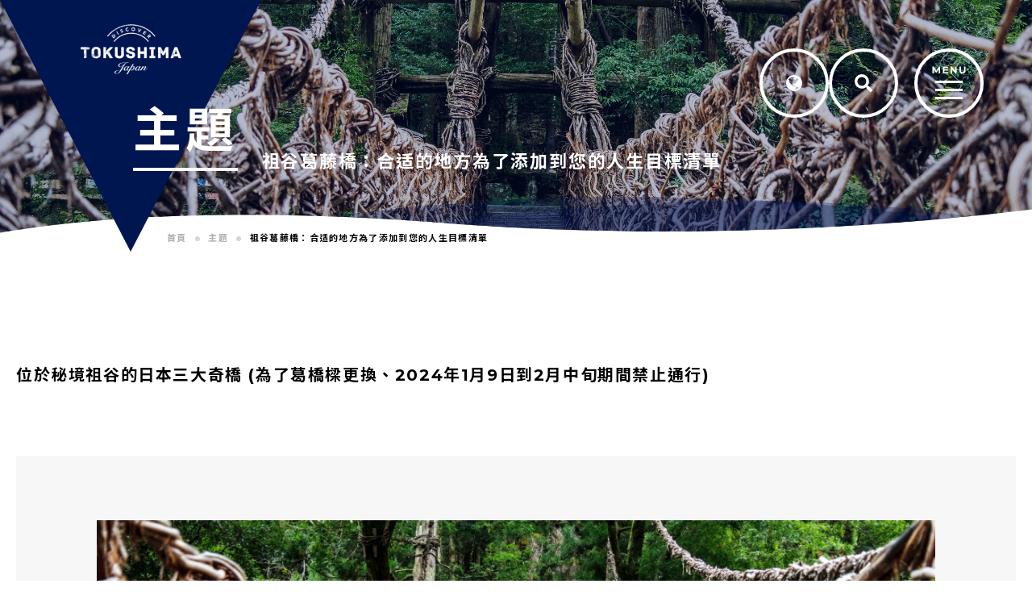

--- FILE ---
content_type: text/html; charset=UTF-8
request_url: https://discovertokushima.net/tw/topics/vine-bridges-in-the-iya-valley/
body_size: 45359
content:
<!DOCTYPE html>
<html lang="tw">
<head>

<!-- Google Tag Manager -->
<script>(function(w,d,s,l,i){w[l]=w[l]||[];w[l].push({'gtm.start':
new Date().getTime(),event:'gtm.js'});var f=d.getElementsByTagName(s)[0],
j=d.createElement(s),dl=l!='dataLayer'?'&l='+l:'';j.async=true;j.src=
'https://www.googletagmanager.com/gtm.js?id='+i+dl;f.parentNode.insertBefore(j,f);
})(window,document,'script','dataLayer','GTM-TSBV57X');</script>
<!-- End Google Tag Manager -->

<!-- Google tag (gtag.js) -->
<script async src="https://www.googletagmanager.com/gtag/js?id=UA-96482149-1"></script>
<script>
  window.dataLayer = window.dataLayer || [];
  function gtag(){dataLayer.push(arguments);}
  gtag('js', new Date());

  gtag('config', 'UA-96482149-1');
</script>

<!-- Google tag (gtag.js) -->
<script async src="https://www.googletagmanager.com/gtag/js?id=G-XVDXS5Y3RB"></script>
<script>
  window.dataLayer = window.dataLayer || [];
  function gtag(){dataLayer.push(arguments);}
  gtag('js', new Date());

  gtag('config', 'G-XVDXS5Y3RB');
</script>

<meta charset="UTF-8">


<title>祖谷葛藤橋：合适的地方為了添加到您的人生目標清單 | 主題 | 德島觀光 | Discover Tokushima, Japan</title>
<meta name="description" content="">
	<meta property="og:url" content="https://discovertokushima.net/tw/topics/vine-bridges-in-the-iya-valley/">
	<meta property="og:site_name" content="阿波ナビ 繁体中文サイト">
	<meta property="og:title" content="祖谷葛藤橋：合适的地方為了添加到您的人生目標清單 | 主題 | 德島觀光 | Discover Tokushima, Japan">
	<meta property="og:description" content="">
	<meta property="og:image" content="https://discovertokushima.net/tw/wp-content/themes/theme_multi/img/cmn/og-image.png">
	<meta property="og:type" content="article">
	<meta property="og:locale" content="ja_JP">

	<meta name="twitter:url" content="https://discovertokushima.net/tw/topics/vine-bridges-in-the-iya-valley/">
	<meta name="twitter:title" content="祖谷葛藤橋：合适的地方為了添加到您的人生目標清單 | 主題 | 德島觀光 | Discover Tokushima, Japan">
	<meta name="twitter:description" content="">
	<meta name="twitter:image:src" content="https://discovertokushima.net/tw/wp-content/themes/theme_multi/img/cmn/og-image.png">
	<meta name="twitter:card" content="summary_large_image">

<link rel="icon" href="https://discovertokushima.net/tw/wp-content/themes/theme_multi/img/cmn/favicon.ico?ver=1662338798158">
<link rel="apple-touch-icon" href="https://discovertokushima.net/tw/wp-content/themes/theme_multi/img/cmn/apple-touch-icon.png">
<meta name="viewport" id="viewport" content="width=device-width">
<meta name="format-detection" content="telephone=no">

<link rel="preconnect" href="https://fonts.googleapis.com">
<link rel="preconnect" href="https://fonts.gstatic.com" crossorigin>

<link href="https://fonts.googleapis.com/css2?family=Lato:wght@400;500;700&family=Montserrat:wght@400;600;700&family=Noto+Sans+TC:wght@400;500;700&family=Noto+Sans+KR:wght@400;500;700&family=Noto+Sans+SC:wght@400;500;700&display=swap" rel="preload" as="style">
<link href="https://fonts.googleapis.com/css2?family=Lato:wght@400;500;700&family=Montserrat:wght@400;600;700&family=Noto+Sans+TC:wght@400;500;700&family=Noto+Sans+KR:wght@400;500;700&family=Noto+Sans+SC:wght@400;500;700&display=swap" rel="stylesheet" media="print" onload="this.media='all'">
<noscript>
<link href="https://fonts.googleapis.com/css2?family=Lato:wght@400;500;700&family=Montserrat:wght@400;600;700&family=Noto+Sans+TC:wght@400;500;700&family=Noto+Sans+KR:wght@400;500;700&family=Noto+Sans+SC:wght@400;500;700&display=swap" rel="stylesheet">
</noscript>

<link rel="stylesheet" href="https://discovertokushima.net/tw/wp-content/themes/theme_multi/css/reset.css?ver=1662338798158" type="text/css">
<link rel="stylesheet" href="https://discovertokushima.net/tw/wp-content/themes/theme_multi/css/cmn.css?ver=1662338798158" type="text/css">
<link rel="stylesheet" href="https://discovertokushima.net/tw/wp-content/themes/theme_multi/css/style.css?ver=1662338798159" type="text/css">
<link rel="stylesheet" href="https://discovertokushima.net/tw/wp-content/themes/theme_multi/css/sys.css" type="text/css">

<!-- Viewport Extra -->
<script src="https://discovertokushima.net/tw/wp-content/themes/theme_multi/js/vendor/viewport-extra.min.js?ver=1662338798158"></script>
<!-- Container Query Polyfill-->
<!--<script src="https://unpkg.com/container-query-polyfill/cqfill.iife.min.js" defer></script>-->
<!-- jQuery3.6.0 -->
<script src="https://discovertokushima.net/tw/wp-content/themes/theme_multi/js/vendor/jquery.min.js?ver=1662338798158" defer></script>
<!-- bodyScroll -->
<script src="https://discovertokushima.net/tw/wp-content/themes/theme_multi/js/vendor/bodyScrollLock.min.js?ver=1662338798158" defer></script>
<!-- focus-trap -->
<script src="https://discovertokushima.net/tw/wp-content/themes/theme_multi/js/vendor/focus-trap.min.js?ver=1662338798158" defer></script>
<!-- what-input -->
<script src="https://discovertokushima.net/tw/wp-content/themes/theme_multi/js/vendor/what-input.min.js?ver=1662338798158" defer></script>
<!-- swiper -->
<link rel="stylesheet" href="https://discovertokushima.net/tw/wp-content/themes/theme_multi/js/vendor/swiper/swiper-bundle.min.css?ver=1662338798158" media="print" onload="this.media='all'">
<script src="https://discovertokushima.net/tw/wp-content/themes/theme_multi/js/vendor/swiper/swiper-bundle.min.js?ver=1662338798158" defer></script>



<link rel="stylesheet" href="https://discovertokushima.net/tw/wp-content/themes/theme_multi/js/vendor/animate.min.css?ver=1662338798158">
<script src="https://discovertokushima.net/tw/wp-content/themes/theme_multi/js/vendor/wow.min.js?ver=1662338798158" defer></script>
<!-- cmn -->
<script src="https://discovertokushima.net/tw/wp-content/themes/theme_multi/js/cmn_asap.js?ver=1662338798158"></script>
<script src="https://discovertokushima.net/tw/wp-content/themes/theme_multi/js/cmn_defer.js?ver=1662338798158" defer></script>

<meta name='robots' content='max-image-preview:large' />
<style id='wp-img-auto-sizes-contain-inline-css' type='text/css'>
img:is([sizes=auto i],[sizes^="auto," i]){contain-intrinsic-size:3000px 1500px}
/*# sourceURL=wp-img-auto-sizes-contain-inline-css */
</style>
<style id='wp-block-library-inline-css' type='text/css'>
:root{--wp-block-synced-color:#7a00df;--wp-block-synced-color--rgb:122,0,223;--wp-bound-block-color:var(--wp-block-synced-color);--wp-editor-canvas-background:#ddd;--wp-admin-theme-color:#007cba;--wp-admin-theme-color--rgb:0,124,186;--wp-admin-theme-color-darker-10:#006ba1;--wp-admin-theme-color-darker-10--rgb:0,107,160.5;--wp-admin-theme-color-darker-20:#005a87;--wp-admin-theme-color-darker-20--rgb:0,90,135;--wp-admin-border-width-focus:2px}@media (min-resolution:192dpi){:root{--wp-admin-border-width-focus:1.5px}}.wp-element-button{cursor:pointer}:root .has-very-light-gray-background-color{background-color:#eee}:root .has-very-dark-gray-background-color{background-color:#313131}:root .has-very-light-gray-color{color:#eee}:root .has-very-dark-gray-color{color:#313131}:root .has-vivid-green-cyan-to-vivid-cyan-blue-gradient-background{background:linear-gradient(135deg,#00d084,#0693e3)}:root .has-purple-crush-gradient-background{background:linear-gradient(135deg,#34e2e4,#4721fb 50%,#ab1dfe)}:root .has-hazy-dawn-gradient-background{background:linear-gradient(135deg,#faaca8,#dad0ec)}:root .has-subdued-olive-gradient-background{background:linear-gradient(135deg,#fafae1,#67a671)}:root .has-atomic-cream-gradient-background{background:linear-gradient(135deg,#fdd79a,#004a59)}:root .has-nightshade-gradient-background{background:linear-gradient(135deg,#330968,#31cdcf)}:root .has-midnight-gradient-background{background:linear-gradient(135deg,#020381,#2874fc)}:root{--wp--preset--font-size--normal:16px;--wp--preset--font-size--huge:42px}.has-regular-font-size{font-size:1em}.has-larger-font-size{font-size:2.625em}.has-normal-font-size{font-size:var(--wp--preset--font-size--normal)}.has-huge-font-size{font-size:var(--wp--preset--font-size--huge)}.has-text-align-center{text-align:center}.has-text-align-left{text-align:left}.has-text-align-right{text-align:right}.has-fit-text{white-space:nowrap!important}#end-resizable-editor-section{display:none}.aligncenter{clear:both}.items-justified-left{justify-content:flex-start}.items-justified-center{justify-content:center}.items-justified-right{justify-content:flex-end}.items-justified-space-between{justify-content:space-between}.screen-reader-text{border:0;clip-path:inset(50%);height:1px;margin:-1px;overflow:hidden;padding:0;position:absolute;width:1px;word-wrap:normal!important}.screen-reader-text:focus{background-color:#ddd;clip-path:none;color:#444;display:block;font-size:1em;height:auto;left:5px;line-height:normal;padding:15px 23px 14px;text-decoration:none;top:5px;width:auto;z-index:100000}html :where(.has-border-color){border-style:solid}html :where([style*=border-top-color]){border-top-style:solid}html :where([style*=border-right-color]){border-right-style:solid}html :where([style*=border-bottom-color]){border-bottom-style:solid}html :where([style*=border-left-color]){border-left-style:solid}html :where([style*=border-width]){border-style:solid}html :where([style*=border-top-width]){border-top-style:solid}html :where([style*=border-right-width]){border-right-style:solid}html :where([style*=border-bottom-width]){border-bottom-style:solid}html :where([style*=border-left-width]){border-left-style:solid}html :where(img[class*=wp-image-]){height:auto;max-width:100%}:where(figure){margin:0 0 1em}html :where(.is-position-sticky){--wp-admin--admin-bar--position-offset:var(--wp-admin--admin-bar--height,0px)}@media screen and (max-width:600px){html :where(.is-position-sticky){--wp-admin--admin-bar--position-offset:0px}}

/*# sourceURL=wp-block-library-inline-css */
</style><style id='global-styles-inline-css' type='text/css'>
:root{--wp--preset--aspect-ratio--square: 1;--wp--preset--aspect-ratio--4-3: 4/3;--wp--preset--aspect-ratio--3-4: 3/4;--wp--preset--aspect-ratio--3-2: 3/2;--wp--preset--aspect-ratio--2-3: 2/3;--wp--preset--aspect-ratio--16-9: 16/9;--wp--preset--aspect-ratio--9-16: 9/16;--wp--preset--color--black: #000000;--wp--preset--color--cyan-bluish-gray: #abb8c3;--wp--preset--color--white: #ffffff;--wp--preset--color--pale-pink: #f78da7;--wp--preset--color--vivid-red: #cf2e2e;--wp--preset--color--luminous-vivid-orange: #ff6900;--wp--preset--color--luminous-vivid-amber: #fcb900;--wp--preset--color--light-green-cyan: #7bdcb5;--wp--preset--color--vivid-green-cyan: #00d084;--wp--preset--color--pale-cyan-blue: #8ed1fc;--wp--preset--color--vivid-cyan-blue: #0693e3;--wp--preset--color--vivid-purple: #9b51e0;--wp--preset--gradient--vivid-cyan-blue-to-vivid-purple: linear-gradient(135deg,rgb(6,147,227) 0%,rgb(155,81,224) 100%);--wp--preset--gradient--light-green-cyan-to-vivid-green-cyan: linear-gradient(135deg,rgb(122,220,180) 0%,rgb(0,208,130) 100%);--wp--preset--gradient--luminous-vivid-amber-to-luminous-vivid-orange: linear-gradient(135deg,rgb(252,185,0) 0%,rgb(255,105,0) 100%);--wp--preset--gradient--luminous-vivid-orange-to-vivid-red: linear-gradient(135deg,rgb(255,105,0) 0%,rgb(207,46,46) 100%);--wp--preset--gradient--very-light-gray-to-cyan-bluish-gray: linear-gradient(135deg,rgb(238,238,238) 0%,rgb(169,184,195) 100%);--wp--preset--gradient--cool-to-warm-spectrum: linear-gradient(135deg,rgb(74,234,220) 0%,rgb(151,120,209) 20%,rgb(207,42,186) 40%,rgb(238,44,130) 60%,rgb(251,105,98) 80%,rgb(254,248,76) 100%);--wp--preset--gradient--blush-light-purple: linear-gradient(135deg,rgb(255,206,236) 0%,rgb(152,150,240) 100%);--wp--preset--gradient--blush-bordeaux: linear-gradient(135deg,rgb(254,205,165) 0%,rgb(254,45,45) 50%,rgb(107,0,62) 100%);--wp--preset--gradient--luminous-dusk: linear-gradient(135deg,rgb(255,203,112) 0%,rgb(199,81,192) 50%,rgb(65,88,208) 100%);--wp--preset--gradient--pale-ocean: linear-gradient(135deg,rgb(255,245,203) 0%,rgb(182,227,212) 50%,rgb(51,167,181) 100%);--wp--preset--gradient--electric-grass: linear-gradient(135deg,rgb(202,248,128) 0%,rgb(113,206,126) 100%);--wp--preset--gradient--midnight: linear-gradient(135deg,rgb(2,3,129) 0%,rgb(40,116,252) 100%);--wp--preset--font-size--small: 13px;--wp--preset--font-size--medium: 20px;--wp--preset--font-size--large: 36px;--wp--preset--font-size--x-large: 42px;--wp--preset--spacing--20: 0.44rem;--wp--preset--spacing--30: 0.67rem;--wp--preset--spacing--40: 1rem;--wp--preset--spacing--50: 1.5rem;--wp--preset--spacing--60: 2.25rem;--wp--preset--spacing--70: 3.38rem;--wp--preset--spacing--80: 5.06rem;--wp--preset--shadow--natural: 6px 6px 9px rgba(0, 0, 0, 0.2);--wp--preset--shadow--deep: 12px 12px 50px rgba(0, 0, 0, 0.4);--wp--preset--shadow--sharp: 6px 6px 0px rgba(0, 0, 0, 0.2);--wp--preset--shadow--outlined: 6px 6px 0px -3px rgb(255, 255, 255), 6px 6px rgb(0, 0, 0);--wp--preset--shadow--crisp: 6px 6px 0px rgb(0, 0, 0);}:where(.is-layout-flex){gap: 0.5em;}:where(.is-layout-grid){gap: 0.5em;}body .is-layout-flex{display: flex;}.is-layout-flex{flex-wrap: wrap;align-items: center;}.is-layout-flex > :is(*, div){margin: 0;}body .is-layout-grid{display: grid;}.is-layout-grid > :is(*, div){margin: 0;}:where(.wp-block-columns.is-layout-flex){gap: 2em;}:where(.wp-block-columns.is-layout-grid){gap: 2em;}:where(.wp-block-post-template.is-layout-flex){gap: 1.25em;}:where(.wp-block-post-template.is-layout-grid){gap: 1.25em;}.has-black-color{color: var(--wp--preset--color--black) !important;}.has-cyan-bluish-gray-color{color: var(--wp--preset--color--cyan-bluish-gray) !important;}.has-white-color{color: var(--wp--preset--color--white) !important;}.has-pale-pink-color{color: var(--wp--preset--color--pale-pink) !important;}.has-vivid-red-color{color: var(--wp--preset--color--vivid-red) !important;}.has-luminous-vivid-orange-color{color: var(--wp--preset--color--luminous-vivid-orange) !important;}.has-luminous-vivid-amber-color{color: var(--wp--preset--color--luminous-vivid-amber) !important;}.has-light-green-cyan-color{color: var(--wp--preset--color--light-green-cyan) !important;}.has-vivid-green-cyan-color{color: var(--wp--preset--color--vivid-green-cyan) !important;}.has-pale-cyan-blue-color{color: var(--wp--preset--color--pale-cyan-blue) !important;}.has-vivid-cyan-blue-color{color: var(--wp--preset--color--vivid-cyan-blue) !important;}.has-vivid-purple-color{color: var(--wp--preset--color--vivid-purple) !important;}.has-black-background-color{background-color: var(--wp--preset--color--black) !important;}.has-cyan-bluish-gray-background-color{background-color: var(--wp--preset--color--cyan-bluish-gray) !important;}.has-white-background-color{background-color: var(--wp--preset--color--white) !important;}.has-pale-pink-background-color{background-color: var(--wp--preset--color--pale-pink) !important;}.has-vivid-red-background-color{background-color: var(--wp--preset--color--vivid-red) !important;}.has-luminous-vivid-orange-background-color{background-color: var(--wp--preset--color--luminous-vivid-orange) !important;}.has-luminous-vivid-amber-background-color{background-color: var(--wp--preset--color--luminous-vivid-amber) !important;}.has-light-green-cyan-background-color{background-color: var(--wp--preset--color--light-green-cyan) !important;}.has-vivid-green-cyan-background-color{background-color: var(--wp--preset--color--vivid-green-cyan) !important;}.has-pale-cyan-blue-background-color{background-color: var(--wp--preset--color--pale-cyan-blue) !important;}.has-vivid-cyan-blue-background-color{background-color: var(--wp--preset--color--vivid-cyan-blue) !important;}.has-vivid-purple-background-color{background-color: var(--wp--preset--color--vivid-purple) !important;}.has-black-border-color{border-color: var(--wp--preset--color--black) !important;}.has-cyan-bluish-gray-border-color{border-color: var(--wp--preset--color--cyan-bluish-gray) !important;}.has-white-border-color{border-color: var(--wp--preset--color--white) !important;}.has-pale-pink-border-color{border-color: var(--wp--preset--color--pale-pink) !important;}.has-vivid-red-border-color{border-color: var(--wp--preset--color--vivid-red) !important;}.has-luminous-vivid-orange-border-color{border-color: var(--wp--preset--color--luminous-vivid-orange) !important;}.has-luminous-vivid-amber-border-color{border-color: var(--wp--preset--color--luminous-vivid-amber) !important;}.has-light-green-cyan-border-color{border-color: var(--wp--preset--color--light-green-cyan) !important;}.has-vivid-green-cyan-border-color{border-color: var(--wp--preset--color--vivid-green-cyan) !important;}.has-pale-cyan-blue-border-color{border-color: var(--wp--preset--color--pale-cyan-blue) !important;}.has-vivid-cyan-blue-border-color{border-color: var(--wp--preset--color--vivid-cyan-blue) !important;}.has-vivid-purple-border-color{border-color: var(--wp--preset--color--vivid-purple) !important;}.has-vivid-cyan-blue-to-vivid-purple-gradient-background{background: var(--wp--preset--gradient--vivid-cyan-blue-to-vivid-purple) !important;}.has-light-green-cyan-to-vivid-green-cyan-gradient-background{background: var(--wp--preset--gradient--light-green-cyan-to-vivid-green-cyan) !important;}.has-luminous-vivid-amber-to-luminous-vivid-orange-gradient-background{background: var(--wp--preset--gradient--luminous-vivid-amber-to-luminous-vivid-orange) !important;}.has-luminous-vivid-orange-to-vivid-red-gradient-background{background: var(--wp--preset--gradient--luminous-vivid-orange-to-vivid-red) !important;}.has-very-light-gray-to-cyan-bluish-gray-gradient-background{background: var(--wp--preset--gradient--very-light-gray-to-cyan-bluish-gray) !important;}.has-cool-to-warm-spectrum-gradient-background{background: var(--wp--preset--gradient--cool-to-warm-spectrum) !important;}.has-blush-light-purple-gradient-background{background: var(--wp--preset--gradient--blush-light-purple) !important;}.has-blush-bordeaux-gradient-background{background: var(--wp--preset--gradient--blush-bordeaux) !important;}.has-luminous-dusk-gradient-background{background: var(--wp--preset--gradient--luminous-dusk) !important;}.has-pale-ocean-gradient-background{background: var(--wp--preset--gradient--pale-ocean) !important;}.has-electric-grass-gradient-background{background: var(--wp--preset--gradient--electric-grass) !important;}.has-midnight-gradient-background{background: var(--wp--preset--gradient--midnight) !important;}.has-small-font-size{font-size: var(--wp--preset--font-size--small) !important;}.has-medium-font-size{font-size: var(--wp--preset--font-size--medium) !important;}.has-large-font-size{font-size: var(--wp--preset--font-size--large) !important;}.has-x-large-font-size{font-size: var(--wp--preset--font-size--x-large) !important;}
/*# sourceURL=global-styles-inline-css */
</style>

<style id='classic-theme-styles-inline-css' type='text/css'>
/*! This file is auto-generated */
.wp-block-button__link{color:#fff;background-color:#32373c;border-radius:9999px;box-shadow:none;text-decoration:none;padding:calc(.667em + 2px) calc(1.333em + 2px);font-size:1.125em}.wp-block-file__button{background:#32373c;color:#fff;text-decoration:none}
/*# sourceURL=/wp-includes/css/classic-themes.min.css */
</style>
<link rel="canonical" href="https://discovertokushima.net/tw/topics/vine-bridges-in-the-iya-valley/" />
</head>
<body id="top">

<!-- Google Tag Manager (noscript) -->
<noscript><iframe src="https://www.googletagmanager.com/ns.html?id=GTM-TSBV57X"
height="0" width="0" style="display:none;visibility:hidden"></iframe></noscript>
<!-- End Google Tag Manager (noscript) -->

<!-- g-wrapper -->
<div class="g-wrapper l-container">


	<!-- g-header -->
	<header class="g-header _sub l-container" data-header>
		<div class="inner l-inner">
			<div class="container">
				<p class="logo">
					<a href="https://discovertokushima.net/tw/">
						<img src="https://discovertokushima.net/tw/wp-content/themes/theme_multi/img/cmn/logo.png" width="125" height="31" decoding="async" alt="Tokushima Tourism｜Discover Tokushima, Japan">
					</a>
				</p>
				<div class="navi">
					<ul class="links">
						<li data-accordion data-accordion-outside-close>
							<button type="button" aria-label="Language" class="u-button links__button" aria-controls="language" aria-expanded="false" data-accordion-button>
								<svg class="u-svg" width="20" height="20" viewBox="0 0 1536 1536">
									<use href="https://discovertokushima.net/tw/wp-content/themes/theme_multi/img/cmn/icon_language.svg#svg"></use>
								</svg>
							</button>
							<div class="language links__accordion" id="language" aria-hidden="true" data-accordion-panel>
								<div class="language__panel">
									<!-- プラグインから入る予定のHTML -->
									<ul class="language-chooser language-chooser-text qtranxs_language_chooser" id="qtranslate-chooser">
										<li><a href="https://discovertokushima.net/en/topics/vine-bridges-in-the-iya-valley/" hreflang="en" class="qtranxs_text qtranxs_text_en"><span>English</span></a></li>
										<li><a href="https://discovertokushima.net/cn/topics/vine-bridges-in-the-iya-valley/" hreflang="ja" class="qtranxs_text qtranxs_text_ja"><span>中文(簡体)</span></a></li>
										<li class="active"><a href="https://discovertokushima.net/tw/topics/vine-bridges-in-the-iya-valley/" hreflang="ja" class="qtranxs_text qtranxs_text_ja"><span>中文(繁体)</span></a></li>
										<li><a href="https://discovertokushima.net/ko/topics/vine-bridges-in-the-iya-valley/" hreflang="ja" class="qtranxs_text qtranxs_text_ja"><span>한국어</span></a></li>
									</ul>
									<!-- /プラグインから入る予定のHTML -->
								</div>
							</div>
						</li>
						<li data-accordion data-accordion-outside-close>
							<button type="button" aria-label="Search" class="u-button links__button" aria-controls="search" aria-expanded="false" data-accordion-button>
								<svg class="u-svg" width="21.998" height="22.002" viewBox="0 0 21.998 22.002">
									<use href="https://discovertokushima.net/tw/wp-content/themes/theme_multi/img/cmn/icon_search.svg#svg"></use>
								</svg>
							</button>
							<div class="search links__accordion" id="search" aria-hidden="true" data-accordion-panel>
								<form role="search" method="get" id="searchform" class="searchform search__panel" action="https://discovertokushima.net/tw/">
									<input type="text" name="s" id="s" title="Search">
									<button class="u-button search__button">
										<svg class="u-svg" width="21.998" height="22.002" viewBox="0 0 21.998 22.002">
											<use href="https://discovertokushima.net/tw/wp-content/themes/theme_multi/img/cmn/icon_search.svg#svg"></use>
										</svg>
									</button>
								</form>
							</div>
						</li>
					</ul>
					<button type="button" class="menu-button u-button" aria-label="MENU" aria-controls="menu" aria-expanded="false" data-scrolllock data-accordion-button="toggle-class">
						<svg class="u-svg u-pc" width="86" height="86" viewBox="0 0 86 86">
							<use href="https://discovertokushima.net/tw/wp-content/themes/theme_multi/img/cmn/menu-open_pc.svg#svg"></use>
						</svg>
						<svg class="u-svg u-sp" width="56" height="56" viewBox="0 0 56 56">
							<use href="https://discovertokushima.net/tw/wp-content/themes/theme_multi/img/cmn/menu-open_sp.svg#svg"></use>
						</svg>
					</button>
				</div>

			</div><!-- /container -->
		</div>
		<div class="container2">
			<div class="c-pagetitle">
				<h1 class="c-pagetitle__category">祖谷葛藤橋：合适的地方為了添加到您的人生目標清單</h1>
				<p class="c-pagetitle__name">主題</p>
			</div>


			<div class="c-bread vine-bridges-in-the-iya-valley" id="c-bread">
				<ol itemscope itemtype="https://schema.org/BreadcrumbList" class="c-bread__list">
					<!-- Breadcrumb NavXT 7.1.0 -->

    <li>
	<span itemprop="itemListElement" itemscope itemtype="https://schema.org/ListItem">
		<a itemprop="item" href="https://discovertokushima.net/tw/"><span itemprop="name">首頁</span></a>
		<meta itemprop="position" content="1">
	</span>
    </li>
    <li>
	<span itemprop="itemListElement" itemscope itemtype="https://schema.org/ListItem">
		<a itemprop="item" href="https://discovertokushima.net/tw/topics/"><span itemprop="name">主題</span></a>
		<meta itemprop="position" content="2">
	</span>
    </li>
    <li>
	<span itemprop="itemListElement" itemscope itemtype="https://schema.org/ListItem">
		<link itemprop="item" href="https://discovertokushima.net/tw/topics/vine-bridges-in-the-iya-valley/"><span itemprop="name">祖谷葛藤橋：合适的地方為了添加到您的人生目標清單</span>
		<meta itemprop="position" content="3">
	</span>
    </li>				</ol>
				<div class="c-bread__bg"></div>
			</div>
		</div><!-- /container2 -->
		<div class="bg">
			<picture>
				<source type="image/webp" srcset="https://discovertokushima.net/tw/wp-content/themes/theme_multi/img/cmn/pagetitle_bg-vine-bridges-in-the-iya-valley.jpg.webp">
				<img src="https://discovertokushima.net/tw/wp-content/themes/theme_multi/img/cmn/pagetitle_bg-vine-bridges-in-the-iya-valley.jpg" decoding="async" alt="">
			</picture>
		</div>
	</header>
	<!-- /g-header -->


	<!-- g-menu -->
	<div class="g-menu l-container" id="menu" aria-hidden="true" data-accordion-panel>
		<div class="container">
			<div class="inner l-inner">
				<div class="close">
					<button type="button" class="button u-button" aria-controls="menu" aria-expanded="false" data-scrolllock data-accordion-button="toggle-class">
						<svg class="u-svg u-pc" width="86" height="86" viewBox="0 0 86 86">
							<title>CLOSE MENU</title>
							<use href="https://discovertokushima.net/tw/wp-content/themes/theme_multi/img/cmn/menu-close_pc.svg#svg"></use>
						</svg>
						<svg class="u-svg u-sp" width="56" height="56" viewBox="0 0 56 56">
							<title>CLOSE MENU</title>
							<use href="https://discovertokushima.net/tw/wp-content/themes/theme_multi/img/cmn/menu-close_sp.svg#svg"></use>
						</svg>
					</button>
				</div>
				<nav class="nav">
					<ul class="nav__list">
						<li>
							<p class="nav__parent"><a href="https://discovertokushima.net/tw/topics/">主題<span>Topics</span></a></p>
						</li>
						<li>
							<p class="nav__parent"><a href="https://discovertokushima.net/tw/spots/">景點<span>Spots</span></a></p>
							<ul class="nav__child">
									<li><a href="https://discovertokushima.net/tw/spots/?spots_genre[]=parks">公園<span>Parks</span></a></li>
								<li><a href="https://discovertokushima.net/tw/spots/?spots_genre[]=museums_history">博物館及歷史<span>Museums & History</span></a></li>
								<li><a href="https://discovertokushima.net/tw/spots/?spots_genre[]=shrines_temples">寺院及神社<span>Shrines & Temples</span></a></li>
								<li><a href="https://discovertokushima.net/tw/spots/?spots_genre[]=mountains">山<span>Mountains</span></a></li>
								<li><a href="https://discovertokushima.net/tw/spots/?spots_genre[]=rivers">川<span>Rivers</span></a></li>
								<li><a href="https://discovertokushima.net/tw/spots/?spots_genre[]=ocean">海<span>Ocean</span></a></li>
								<li><a href="https://discovertokushima.net/tw/spots/?spots_area[]=south">南部地區<span>Southern Tokushima</span></a></li>
								<li><a href="https://discovertokushima.net/tw/spots/?spots_area[]=east">東部地區<span>Eastern Tokushima</span></a></li>
								<li><a href="https://discovertokushima.net/tw/spots/?spots_area[]=west">西部地區<span>Western Tokushima</span></a></li>
							</ul>
						</li>
						<li>
							<p class="nav__parent"><a href="https://discovertokushima.net/tw/crafts/">特產<span>Traditional Crafts</span></a></p>
						</li>
						<li>
							<p class="nav__parent"><a href="https://discovertokushima.net/tw/cuisines/">美食<span>Food</span></a></p>
						</li>
						<li>
							<p class="nav__parent"><a href="https://discovertokushima.net/tw/accommodation/">住宿<span>Accommodation</span></a></p>
							<ul class="nav__child">
								<li><a href="https://discovertokushima.net/tw/accommodation/?accommodation_genre[]=onsen">温泉<span>Onsen</span></a></li>
								<li><a href="https://discovertokushima.net/tw/accommodation/?accommodation_genre[]=hotel">飯店<span>Hotel</span></a></li>
								<li><a href="https://discovertokushima.net/tw/accommodation/?accommodation_area[]=south">南部地區<span>Southern Tokushima</span></a></li>
								<li><a href="https://discovertokushima.net/tw/accommodation/?accommodation_area[]=east">東部地區<span>Eastern Tokushima</span></a></li>
								<li><a href="https://discovertokushima.net/tw/accommodation/?accommodation_area[]=west">西部地區<span>Western Tokushima</span></a></li>
							</ul>
						</li>
						<li>
							<p class="nav__parent"><a href="https://discovertokushima.net/tw/courses/">推薦觀光路線<span>Recommended Courses</span></a></p>
						</li>
						<li>
							<p class="nav__parent"><a href="https://discovertokushima.net/tw/column/">專欄<span>Column</span></a></p>
						</li>
					</ul>
					<div class="info">
						<p class="info__title">旅客信息</p>
						<ul class="info__link">
							<li><a href="https://discovertokushima.net/tw/accessinfo/">交通資訊</a></li>
							<li><a href="https://discovertokushima.net/tw/shopping/">紀念品&amp;購物</a></li>
							<li><a href="https://discovertokushima.net/tw/muslim/">穆斯林旅客友善環境</a></li>
							<li><a href="https://discovertokushima.net/tw/pamphlets/">觀光資料</a></li>
							<li><a href="https://discovertokushima.net/tw/movies/">視頻</a></li>
							<li><a href="https://discovertokushima.net/tw/photo/">相片庫</a></li>
							<li><a href="https://discovertokushima.net/tw/links/">链接集</a></li>
						</ul>
					</div>
				</nav>
			</div><!-- /l-inner -->
		</div><!-- /container -->
	</div>
	<!-- /g-menu -->



	<!-- g-main -->
	<div role="main" class="g-main">
<!-- q-topics-detail -->
<div class="q-topics-detail">
	<div class="l-padding _bottom-large">
		<div class="l-inner">
			<div class="lede wow fadeIn">
				<p>位於秘境祖谷的日本三大奇橋 (為了葛橋樑更換、2024年1月9日到2月中旬期間禁止通行)</p>
			</div>
			<div class="slide wow fadeIn">
				<div class="slide__inner">
					<div class="swiper-container" data-topics-slide>
						<!-- Additional required wrapper -->
						<div class="swiper-wrapper">
							<!-- Slides -->
							<div class="swiper-slide swiper-slide-active">
								<div class="mv">
									<img src="https://discovertokushima.net/tw/wp-content/uploads/sites/3/2017/08/A7300643-2-940x560.jpg" width="940" height="560" decoding="async" alt="">
								</div>
								<div class="desc">
									<h2 class="heading">何謂葛藤橋</h2>
									<div class="text">
										<p>以生長於嚴冬時節荒山上的野生「軟棗獼猴桃」樹枝所編結而成的葛藤橋，是過去住民們的重要通道，本來祖谷川上處處是葛藤橋，但目前僅剩位在西祖谷山村的「祖谷葛藤橋」，以及東祖谷的「奧祖谷二重葛藤橋」兩座藤橋。<br />
葛藤橋的由來，據說是巡行至祖谷的弘法大師為了解決此處村民煩惱而製作的橋，另有一說是逃至此處的平家族人，為了能快速地切斷藤蔓擺脫追兵而製作，此外尚有許多不同的傳說。</p>
									</div>
								</div>
							</div>
							<div class="swiper-slide">
								<div class="mv">
									<img src="https://discovertokushima.net/tw/wp-content/uploads/sites/3/2017/08/A7300650-940x560.jpg" width="940" height="560" decoding="async" alt="">
								</div>
								<div class="desc">
									<h2 class="heading">祖谷葛藤橋</h2>
									<div class="text">
										<p>位於三好市西祖谷山村的「祖谷葛藤橋」是日本三大奇橋之一。橋本身是由重達5噸的軟棗獼猴桃樹枝所製成，每3年就必須重新編結建架。<br />
每踏出一步就會發出聲響，橋面也會隨之搖晃，可謂驚險萬分，刺激度破表！<br />
<br />
費用:成人:550日圓 兒童:350日圓<br />
時間:日出～日落，全年無休</p>
									</div>
								</div>
							</div>
							<div class="swiper-slide">
								<div class="mv">
									<img src="https://discovertokushima.net/tw/wp-content/uploads/sites/3/2017/08/02TR-22-940x560.jpg" width="940" height="560" decoding="async" alt="">
								</div>
								<div class="desc">
									<h2 class="heading">奧祖谷二重葛藤橋</h2>
									<div class="text">
										<p>從「祖谷葛藤橋」出發後車程約1小時，即可抵達位於深山山谷間的「奧祖谷二重葛藤橋」，這座橋是由男橋與女橋兩座橋梁所組成。<br />
據說這座橋是距今約800年前，敗於源平之戰的平家一族為了前往劍山平家馬場訓練時所架設的橋。<br />
山、川、橋三者相互協調，充滿自然秘境氛圍的優美景觀，不容旅客錯過。<br />
<br />
費用:成人:550日圓  兒童:350日圓<br />
時間:日出～日落，冬季期間休息(12月1日～隔年3月31日)</p>
									</div>
								</div>
							</div>
						</div>
						<!-- If we need pagination
		<div class="swiper-pagination"></div>
		-->
						<!-- If we need navigation buttons -->
						<button type="button" class="swiper-button-custom swiper-button-prev-custom u-button" aria-label="Prev">
							<svg class="u-svg" width="9.317" height="15.352" viewBox="0 0 9.317 15.352">
								<use href="https://discovertokushima.net/tw/wp-content/themes/theme_multi/img/cmn/icon_arrow2.svg#svg"></use>
							</svg>
						</button>
						<button type="button" class="swiper-button-custom swiper-button-next-custom u-button" aria-label="Next">
							<svg class="u-svg" width="9.317" height="15.352" viewBox="0 0 9.317 15.352">
								<use href="https://discovertokushima.net/tw/wp-content/themes/theme_multi/img/cmn/icon_arrow2.svg#svg"></use>
							</svg>
						</button>
					</div>
				</div>
			</div>
			<div class="dictionary wow fadeIn">
				<div class="dictionary__list" data-free-slide>
					<div class="swiper-wrapper">
						<div class="swiper-slide">
							<div class="dictionary__image">
								<img src="https://discovertokushima.net/tw/wp-content/uploads/sites/3/2017/08/b95a4ca866a9cbae8fa40add6681ef71-360x240.jpg" width="360" height="240" decoding="async" alt="">
							</div>
							<h3 class="dictionary__heading">令人懷念的當地口味</h3>
							<div class="dictionary__text">
								<p>葛藤橋周邊至祖谷地區，最受歡迎的小吃是將里芋、蒟蒻或豆腐等食材刺成串後，塗上柚香味噌燒烤的“田樂料理”「Dekomawashi」，以及鹽烤鮎魚。</p>
							</div>
						</div>
						<div class="swiper-slide">
							<div class="dictionary__image">
								<img src="https://discovertokushima.net/tw/wp-content/uploads/sites/3/2022/09/kazurabasi2-e1504841367911-319x240.jpg" width="360" height="240" decoding="async" alt="">
							</div>
							<h3 class="dictionary__heading">避暑勝地！</h3>
							<div class="dictionary__text">
								<p>流經葛藤橋及奧祖谷二重葛藤橋下的祖谷川，是非常適合夏季玩水的涼爽清流。<br />
奧祖谷二重葛藤橋旁有小瀑布，引來陣陣的清新空氣，使此處的旅客暑氣全消。</p>
							</div>
						</div>
					</div>
				</div>
			</div>
		</div>
	</div>
</div>
<!-- /q-topics-detail -->
<!-- /q-news_detail1 -->
    </div>
	<!-- /g-main -->


	<!-- g-footer -->
	<footer class="g-footer">

		<div class="banner1 wow fadeIn">
			<ul class="banner1__list">
				<li class="banner1__item">
					<a href="https://discovertokushima.net/tw/courses/" class="banner1__link">
						<p class="banner1__title">推薦觀光路線</p>
						<p class="banner1__subtitle">Recommended Courses</p>
						<p class="banner1__arrow c-link-arrow _color_white">
							<span class="c-link-arrow__text">查看更多</span>
							<span class="c-link-arrow__icon">
								<svg class="u-svg" width="16" height="7.75" viewBox="0 0 16 7.75">
									<use href="https://discovertokushima.net/tw/wp-content/themes/theme_multi/img/cmn/icon_arrow.svg#svg"></use>
								</svg>
							</span>
						</p>
						<div class="banner1__image">
							<picture>
								<source type="image/webp" media="(max-width: 768px)" srcset="https://discovertokushima.net/tw/wp-content/themes/theme_multi/img/cmn/banner_recommended_sp.jpg.webp">
								<source type="image/webp" srcset="https://discovertokushima.net/tw/wp-content/themes/theme_multi/img/cmn/banner_recommended_pc.jpg.webp">
								<source media="(max-width: 768px)" srcset="https://discovertokushima.net/tw/wp-content/themes/theme_multi/img/cmn/banner_recommended_sp.jpg">
								<img src="https://discovertokushima.net/tw/wp-content/themes/theme_multi/img/cmn/banner_recommended_pc.jpg" decoding="async" alt="">
							</picture>
						</div>
					</a>
				</li>
				<li class="banner1__item">
					<a href="https://discovertokushima.net/tw/accessinfo/" class="banner1__link">
						<p class="banner1__title">交通資訊</p>
						<p class="banner1__subtitle">ACCESS INFO</p>
						<p class="banner1__arrow c-link-arrow _color_white">
							<span class="c-link-arrow__text">查看更多</span>
							<span class="c-link-arrow__icon">
								<svg class="u-svg" width="16" height="7.75" viewBox="0 0 16 7.75">
									<use href="https://discovertokushima.net/tw/wp-content/themes/theme_multi/img/cmn/icon_arrow.svg#svg"></use>
								</svg>
							</span>
						</p>
						<div class="banner1__image">
							<picture>
								<source type="image/webp" media="(max-width: 768px)" srcset="https://discovertokushima.net/tw/wp-content/themes/theme_multi/img/cmn/banner_access_sp.jpg.webp">
								<source type="image/webp" srcset="https://discovertokushima.net/tw/wp-content/themes/theme_multi/img/cmn/banner_access_pc.jpg.webp">
								<source media="(max-width: 768px)" srcset="https://discovertokushima.net/tw/wp-content/themes/theme_multi/img/cmn/banner_access_sp.jpg">
								<img src="https://discovertokushima.net/tw/wp-content/themes/theme_multi/img/cmn/banner_access_pc.jpg" decoding="async" alt="">
							</picture>
						</div>
					</a>
				</li>
			</ul>
		</div><!-- /banner1 -->


				<div class="banner2 wow fadeIn">
			<div class="banner2__slide">
				<div class="swiper-container" data-free-slide>
					<!-- Additional required wrapper -->
					<div class="swiper-wrapper">
						<!-- Slides -->
						<div class="swiper-slide">
														<a href="https://www.east-tokushima.jp/tc/" target="_blank" rel="noopener noreferrer">
								<img src="https://discovertokushima.net/tw/wp-content/themes/theme_multi/img/cmn/footer_banner1.jpg" decoding="async" alt="イーストとくしま観光推進機構">
							</a>
						</div>
						<div class="swiper-slide">
														<a href="https://nishi-awa.jp/tw/" target="_blank" rel="noopener noreferrer">
								<img src="https://discovertokushima.net/tw/wp-content/themes/theme_multi/img/cmn/footer_banner2.jpg" decoding="async" alt="Tokushima Quest, Shikoku NISHI-AWA">
							</a>
						</div>
						<div class="swiper-slide">
														<a href="https://minamiawa.jp/" target="_blank" rel="noopener noreferrer">
								<img src="https://discovertokushima.net/tw/wp-content/themes/theme_multi/img/cmn/footer_banner3.jpg" decoding="async" alt="Deep South Tokushima">
							</a>
						</div>
						<div class="swiper-slide">
													<a href="https://shikoku-tourism.com/zh_TW/concierge" target="_blank" rel="noopener noreferrer">
								<img src="https://discovertokushima.net/tw/wp-content/themes/theme_multi/img/cmn/footer_banner4.jpg" decoding="async" alt="Shikoku Concierge Desk">
							</a>
						</div>
						<div class="swiper-slide">
													<a href="https://shikoku-tourism.com/zh_TW" target="_blank" rel="noopener noreferrer">
								<img src="https://discovertokushima.net/tw/wp-content/themes/theme_multi/img/cmn/footer_banner5.jpg" decoding="async" alt="TOURISM SHIKOKU">
							</a>
						</div>
						<div class="swiper-slide">
														<a href="https://www.the-kansai-guide.com/zh-hant/" target="_blank" rel="noopener noreferrer">
								<img src="https://discovertokushima.net/tw/wp-content/themes/theme_multi/img/cmn/footer_banner6.jpg" decoding="async" alt="The KANSAI guide Exciting Journey">
							</a>
						</div>
						<div class="swiper-slide">
							<a href="https://setouchitrip.com/" target="_blank" rel="noopener noreferrer">
								<img src="https://discovertokushima.net/tw/wp-content/themes/theme_multi/img/cmn/footer_banner7.jpg" decoding="async" alt="SETOUCHI REFLECTION TRIP">
							</a>
						</div>
						<div class="swiper-slide">
													<a href="https://www.topia.ne.jp/chinese1/" target="_blank" rel="noopener noreferrer">
								<img src="https://discovertokushima.net/tw/wp-content/themes/theme_multi/img/cmn/footer_banner8.jpg" decoding="async" alt="Tokushima International Strategies Center">
							</a>
						</div>
						<div class="swiper-slide">
													<a href="https://www.japan.travel/tw/experiences-in-japan/" target="_blank" rel="noopener noreferrer">
								<img src="https://discovertokushima.net/tw/wp-content/themes/theme_multi/img/cmn/footer_banner9.jpg" decoding="async" alt="EXPERIENCES in JAPAN">
							</a>
						</div>
					</div>
				</div>
			</div>
		</div><!-- /banner2 -->

		<div class="foot wow fadeIn">
			<div class="l-inner">
				<div class="logo">
					<a href="https://discovertokushima.net/tw/">
						<img src="https://discovertokushima.net/tw/wp-content/themes/theme_multi/img/cmn/logo3.png" width="182" height="90" decoding="async" alt="undefined">
					</a>
				</div>
				<div class="navi">
					<ul class="navi__list">
						<li class="navi__item"><a href="https://discovertokushima.net/tw/pamphlets/">觀光資料</a></li>
						<li class="navi__item"><a href="https://discovertokushima.net/tw/photo/">相片庫</a></li>
					</ul>
				</div>
				<ul class="sns">
					<li>
						<a href="https://www.facebook.com/tokushima.hk/" target="_blank" rel="noopener noreferrer">
							<svg class="u-svg" width="9.641" height="18" viewBox="0 0 9.641 18">
								<title>Facebook</title>
								<use href="https://discovertokushima.net/tw/wp-content/themes/theme_multi/img/cmn/icon_facebook.svg#svg"></use>
							</svg>
							<span>HK</span>
						</a>
					</li>
					<li>
						<a href="https://www.facebook.com/tokushima.tw/" target="_blank" rel="noopener noreferrer">
							<svg class="u-svg" width="9.641" height="18" viewBox="0 0 9.641 18">
								<title>Facebook</title>
								<use href="https://discovertokushima.net/tw/wp-content/themes/theme_multi/img/cmn/icon_facebook.svg#svg"></use>
							</svg>
							<span>TW</span>
						</a>
					</li>
					<li>
						<a href="https://www.instagram.com/tokushima.hk/" target="_blank" rel="noopener noreferrer">
							<svg class="u-svg" width="15.758" height="15.756" viewBox="0 0 15.758 15.756">
								<title>Instagram</title>
								<use href="https://discovertokushima.net/tw/wp-content/themes/theme_multi/img/cmn/icon_instagram.svg#svg"></use>
							</svg>
							<span>HK</span>
						</a>
					</li>
					<li>
						<a href="https://www.instagram.com/tokushima.tw/" target="_blank" rel="noopener noreferrer">
							<svg class="u-svg" width="15.758" height="15.756" viewBox="0 0 15.758 15.756">
								<title>Instagram</title>
								<use href="https://discovertokushima.net/tw/wp-content/themes/theme_multi/img/cmn/icon_instagram.svg#svg"></use>
							</svg>
							<span>TW</span>
						</a>
					</li>
					<li>
						<a href="https://www.youtube.com/playlist?list=PLItm7Gl5C9K_eNna5k9KFEnm8Jztz3gRA" target="_blank" rel="noopener noreferrer">
							<svg class="u-svg" width="19.199" height="13.5" viewBox="0 0 19.199 13.5">
								<title>YouTube</title>
								<use href="https://discovertokushima.net/tw/wp-content/themes/theme_multi/img/cmn/icon_youtube.svg#svg"></use>
							</svg>
						</a>
					</li>
				</ul>
				<p class="copyright" translate="no">&copy;Tokushima Prefecture</p>
			</div>
		</div>

	</footer>
	<!-- /g-footer -->

</div>

<script>
	// パンクズリストの「Cuisines」を「Food」に書き換え
  const allElements = document.querySelectorAll('span[itemprop="name"]');
  const cuisineElement = Array.from(allElements).find(element => element.innerHTML === 'Cuisines');
  const moviesElement = Array.from(allElements).find(element => element.innerHTML === 'Movies');
  if (cuisineElement) {
		cuisineElement.innerHTML = 'Food';
  }else if(moviesElement) {
		moviesElement.innerHTML = 'Videos';
  }
</script>


<!-- /g-wrapper -->
<script type="speculationrules">
{"prefetch":[{"source":"document","where":{"and":[{"href_matches":"/tw/*"},{"not":{"href_matches":["/tw/wp-*.php","/tw/wp-admin/*","/tw/wp-content/uploads/sites/3/*","/tw/wp-content/*","/tw/wp-content/plugins/*","/tw/wp-content/themes/theme_multi/*","/tw/*\\?(.+)"]}},{"not":{"selector_matches":"a[rel~=\"nofollow\"]"}},{"not":{"selector_matches":".no-prefetch, .no-prefetch a"}}]},"eagerness":"conservative"}]}
</script>
</body>

</html>

--- FILE ---
content_type: text/css
request_url: https://discovertokushima.net/tw/wp-content/themes/theme_multi/css/reset.css?ver=1662338798158
body_size: 1275
content:
@charset "UTF-8";



:root {
	--color-base: #000000;
	--color-text-light: #676767;
	--color-text-light2: #808080;
	--color-link: #000000;
	--color-outline: #000000;
	--color-text-link: #0F98B9;
	--color-white: #ffffff;
	--color-primary: #001650;
	--color-pale: #F2F2F2;
	--color-pale2: #F7F7F7;
	--color-border: #DEDEDE;
	--color-border2: #CCCCCC;
	--color-border3: #AFAFAF;
	--color-attention: #F45454;
	--site-width: 1280px;
	--space-inline: 20px;
	--min-device-width: 360px;
	--transition: 0.5s;
	--letter-spacing: 0.12em;
}

:not(:root) {
	letter-spacing: var(--letter-spacing);
}

/* CSS Document */

html,
body,
div,
span,
object,
iframe,
h1,
h2,
h3,
h4,
h5,
h6,
p,
blockquote,
pre,
abbr,
acronym,
address,
big,
cite,
code,
del,
dfn,
em,
font,
ins,
kbd,
q,
s,
samp,
small,
strike,
sub,
sup,
tt,
var,
dl,
dt,
dd,
ol,
ul,
li,
fieldset,
form,
label,
legend,
article,
aside,
dialog,
figure,
figcaption,
footer,
header,
hgroup,
menu,
nav,
section,
time,
mark,
audio,
video {
	margin: 0;
	padding: 0;
	border: 0;
	outline: 0;
	font-size: inherit;
	font-family: inherit;
	font-style: inherit;
	font-weight: inherit;
	vertical-align: baseline;
	max-height: 999999px;
}

*,
*:before,
*:after {
	-webkit-box-sizing: border-box;
	box-sizing: border-box;
}

body {
	font-size: 0.9375rem;
	line-height: 1.86667;
	color: #000000;
	font-family: "Lato", "Noto Sans TC", "Noto Sans SC", "Noto Sans KR", sans-serif;
	font-weight: 700;
	background: #fff;
	word-wrap: break-word;
	-webkit-text-size-adjust: none; /*202009 100%はiPadでサイズが変わってしまうのでnoneを使う*/
}

a {
	margin: 0;
	padding: 0;
	font-size: inherit;
	font-family: inherit;
	font-style: inherit;
	font-weight: inherit;
	vertical-align: baseline;
	color: #000000;
	text-decoration: none;
	max-height: 999999px;
}

a,
button {
	outline: 5px solid transparent;
	outline-offset: 10px;
	-webkit-transition: outline-offset var(--transition);
	transition: outline-offset var(--transition);
}

a::-moz-focus-inner,
button::-moz-focus-inner {
	border: 0;
}

img {
	max-width: 100%;
	height: auto;
	vertical-align: bottom;
}

a img {
	border: 0;
	-webkit-transition: opacity var(--transition);
	transition: opacity var(--transition);
}

a:hover { /*	color:#0000FF;*/
}

a:hover img,
a:active img {
	opacity: 0.8;
}

a:focus,
button:focus {
	outline: 2px solid var(--color-outline);
	outline-offset: 0;
}

[data-whatinput="mouse"] a:focus,
[data-whatinput="touch"] a:focus,
[data-whatinput="touch"] a:hover,
[data-whatinput="mouse"] button:focus,
[data-whatinput="touch"] button:focus,
[data-whatinput="touch"] button:hover {
	outline-color: transparent !important;
	text-decoration: none !important;
}

[data-whatinput="touch"] a:hover img {
	opacity: 1 !important;
}

article,
aside,
dialog,
figure,
footer,
header,
hgroup,
nav,
section {
	display: block;
}

li {
	list-style-type: none;
}

table {
	border-collapse: collapse;
	border-spacing: 0;
}

table,
caption,
tbody,
tfoot,
thead,
tr,
th,
td {
	font-size: inherit;
	font-family: inherit;
	font-style: inherit;
	font-weight: inherit;
	margin: 0;
	outline: 0;
	vertical-align: baseline;
	max-height: 999999px;
}

caption,
th,
td {
	text-align: inherit;
}

blockquote:before,
blockquote:after,
q:before,
q:after {
	content: "";
	content: none;
}

blockquote,
q {
	quotes: none;
}

del {
	text-decoration: line-through;
}

abbr[title],
dfn[title] {
	border-bottom: 1px dotted #000;
	cursor: help;
}

ins {
	text-decoration: none;
}

mark { /*	font-style:italic;*/ /*	font-weight:bold;*/
}

@media not all and (max-width: 768px) {

a:hover {
	text-decoration: underline;
}

}



--- FILE ---
content_type: text/css
request_url: https://discovertokushima.net/tw/wp-content/themes/theme_multi/css/style.css?ver=1662338798159
body_size: 14210
content:
@charset "UTF-8";



.l-container {
	min-width: var(--min-device-width);
}

.l-inner {
	max-width: var(--site-width);
	margin-left: auto;
	margin-right: auto;
	padding-left: var(--space-inline);
	padding-right: var(--space-inline);
}

.l-inner .l-inner {
	padding: 0;
}

.l-padding._top {
	padding-top: 120px;
}

.l-padding._top-large {
	padding-top: 180px;
}

.l-padding._top-small {
	padding-top: 100px;
}

.l-padding._bottom {
	padding-bottom: 120px;
}

.l-padding._bottom-large {
	padding-bottom: 180px;
}

.l-padding._bottom-small {
	padding-bottom: 100px;
}

.l-spacer._regular {
	height: 120px;
}

.l-spacer._small {
	height: 100px;
}

.c-bg._base {
	background-color: var(--color-base);
}

.c-bg._text-light {
	background-color: var(--color-text-light);
}

.c-bg._text-light2 {
	background-color: var(--color-text-light2);
}

.c-bg._link {
	background-color: var(--color-link);
}

.c-bg._outline {
	background-color: var(--color-outline);
}

.c-bg._text-link {
	background-color: var(--color-text-link);
}

.c-bg._white {
	background-color: var(--color-white);
}

.c-bg._primary {
	background-color: var(--color-primary);
}

.c-bg._pale {
	background-color: var(--color-pale);
}

.c-bg._pale2 {
	background-color: var(--color-pale2);
}

.c-bg._border {
	background-color: var(--color-border);
}

.c-bg._border2 {
	background-color: var(--color-border2);
}

.c-bg._border3 {
	background-color: var(--color-border3);
}

.c-bg._attention {
	background-color: var(--color-attention);
}



.c-bread {
	display: grid;
	font-family: "Montserrat", "Noto Sans TC", "Noto Sans SC", "Noto Sans KR", sans-serif;
	font-size: 0.6875rem;
}

.c-bread a {
	color: #AFAFAF;
}

.c-bread__bg,
.c-bread__list {
	grid-column: 1/2;
	grid-row: 1/2;
}

.c-bread__list {
	position: relative;
	z-index: 30;
	padding: 42px 50% 1px 207px;
	word-break: break-all;
}

.c-bread__list > li {
	display: inline;
	margin-right: 6px;
}

.c-bread__list > li + li:before {
	content: "";
	display: inline-block;
	width: 6px;
	height: 6px;
	margin-right: 6px;
	border-radius: 1000px;
	background-color: #D6D6D6;
}

.c-bread__bg {
	position: relative;
	z-index: 10;
}

.c-bread__bg::before {
	content: "";
	position: absolute;
	z-index: -10;
	top: 0;
	left: -10000px;
	right: -10000px;
	margin: 0 auto;
	width: 100%;
	height: 100%;
	min-width: 1440px;
	background: url(../img/cmn/bread_bg.png) no-repeat left top;
	background-size: 100% 100%;
	-webkit-transform: translateY(1px);
	-ms-transform: translateY(1px);
	transform: translateY(1px);
}

.c-button {
	display: -webkit-inline-box;
	display: -webkit-inline-flex;
	display: -ms-inline-flexbox;
	display: inline-flex;
	-webkit-box-pack: center;
	-webkit-justify-content: center;
	-ms-flex-pack: center;
	justify-content: center;
	-webkit-box-align: center;
	-webkit-align-items: center;
	-ms-flex-align: center;
	align-items: center;
	-webkit-column-gap: 10px;
	-moz-column-gap: 10px;
	column-gap: 10px;
	max-width: 100%;
	padding: 5px 10px;
	border: 1px solid;
	font-family: "Montserrat", "Noto Sans TC", "Noto Sans SC", "Noto Sans KR", sans-serif;
	font-size: 0.8125rem;
	font-weight: 700;
	line-height: 2.53846;
	text-align: center;
	-webkit-appearance: none;
	-moz-appearance: none;
	cursor: pointer;
	-webkit-transition: color 0.5s, border-color 0.5s, background-color 0.5s;
	transition: color 0.5s, border-color 0.5s, background-color 0.5s;
}

.c-button_wrapper._center {
	text-align: center;
}

.c-button_wrapper._mt {
	margin-top: 60px;
}

.c-button_wrapper._mt-small {
	margin-top: 50px;
}

.c-button:hover {
	text-decoration: none;
}

.c-button__arrow._back {
	-webkit-transform: scale(-1, 1);
	-ms-transform: scale(-1, 1);
	transform: scale(-1, 1);
}

.c-button._w_regular {
	width: 206px;
}

.c-button._w_small {
	width: 180px;
}

.c-button._w_fluid {
	width: 100%;
}

.c-button._h_regular {
	min-height: 50px;
}

.c-button._radius {
	border-radius: 9999px;
}

.c-button._color_primary {
	border-color: var(--color-primary);
	color: #fff;
	background-color: var(--color-primary);
}

.c-button._color_primary:hover {
	text-decoration: none;
}

html[data-whatinput="keyboard"] .c-button._color_primary:focus {
	color: var(--color-primary);
	--svg-main-color: var(--color-primary);
	background-color: #fff;
}

html[data-whatintent="mouse"] .c-button._color_primary:hover {
	color: var(--color-primary);
	--svg-main-color: var(--color-primary);
	background-color: #fff;
}

.c-button._color_dark {
	border-color: #000;
	color: #fff;
	background-color: #000;
}

.c-button._color_dark:hover {
	text-decoration: none;
}

html[data-whatinput="keyboard"] .c-button._color_dark:focus {
	color: #000;
	--svg-main-color: #000;
	background-color: #fff;
}

html[data-whatintent="mouse"] .c-button._color_dark:hover {
	color: #000;
	--svg-main-color: #000;
	background-color: #fff;
}

.c-button._disabled {
	opacity: 0.5;
	pointer-events: none;
}

.c-color._base {
	color: var(--color-base);
}

.c-color._text-light {
	color: var(--color-text-light);
}

.c-color._text-light2 {
	color: var(--color-text-light2);
}

.c-color._link {
	color: var(--color-link);
}

.c-color._outline {
	color: var(--color-outline);
}

.c-color._text-link {
	color: var(--color-text-link);
}

.c-color._white {
	color: var(--color-white);
}

.c-color._primary {
	color: var(--color-primary);
}

.c-color._pale {
	color: var(--color-pale);
}

.c-color._pale2 {
	color: var(--color-pale2);
}

.c-color._border {
	color: var(--color-border);
}

.c-color._border2 {
	color: var(--color-border2);
}

.c-color._border3 {
	color: var(--color-border3);
}

.c-color._attention {
	color: var(--color-attention);
}

.c-heading {
	margin-bottom: 50px;
}

.c-heading__title {
	font-family: "Montserrat", "Noto Sans TC", "Noto Sans SC", "Noto Sans KR", sans-serif;
	font-size: 2rem;
	font-weight: 700;
	line-height: 1.03125;
	text-align: center;
}

.c-heading2 {
	position: relative;
	margin-bottom: 40px;
	font-family: "Montserrat", "Noto Sans TC", "Noto Sans SC", "Noto Sans KR", sans-serif;
	font-size: 2.5rem;
	font-weight: 700;
	line-height: 1.21212;
}

.c-heading2::before {
	content: "";
	display: block;
	position: absolute;
	top: 1px;
	left: -40px;
	width: 20px;
	height: 6px;
	background-color: rgba(0, 0, 0, 0.2);
}

.c-heading2._small {
	margin-bottom: 20px;
	font-size: 1.625rem;
}

.c-heading2._inset {
	margin-left: 40px;
	margin-bottom: 40px;
}

.c-heading3 {
	margin-bottom: 40px;
}

.c-heading3._mb_small {
	margin-bottom: 15px;
}

.c-heading3__title {
	font-family: "Montserrat", "Noto Sans TC", "Noto Sans SC", "Noto Sans KR", sans-serif;
	font-size: 1.5rem;
	font-weight: 700;
	line-height: 1.66667;
	--letter-spacing: 0.08em;
}

.c-link-arrow {
	--c-color: var(--color-base);
	position: relative;
	display: -webkit-inline-box;
	display: -webkit-inline-flex;
	display: -ms-inline-flexbox;
	display: inline-flex;
	-webkit-box-align: center;
	-webkit-align-items: center;
	-ms-flex-align: center;
	align-items: center;
	color: var(--c-color);
	--svg-main-color: var(--c-color);
	font-family: "Montserrat", "Noto Sans TC", "Noto Sans SC", "Noto Sans KR", sans-serif;
	font-size: 0.8125rem;
	font-weight: 700;
	line-height: normal;
}

.c-link-arrow_wrapper._center {
	text-align: center;
}

.c-link-arrow_wrapper._mt {
	margin-top: 36px;
}

.c-link-arrow::before {
	content: "";
	position: absolute;
	top: -15px;
	bottom: -15px;
	left: -20px;
	right: -20px;
}

.c-link-arrow__icon {
	margin-left: 8px;
}

.c-link-arrow._color_base {
	--c-color: var(--color-base);
}

.c-link-arrow._color_white {
	--c-color: #fff;
}



.c-list {
	display: table;
	counter-reset: c-list;
}

.c-list > li {
	display: table-row;
	counter-increment: c-list;
}

.c-list > li::before {
	display: table-cell;
}

.c-list._point > li::before {
	content: "\30fb";
}

.c-list._disc > li::before {
	content: "\25cf";
}

.c-list._square > li::before {
	content: "\25a0";
}

.c-list._decimal > li::before {
	content: counter(c-list) ".";
}

.c-list._decimal-zero > li::before {
	content: counter(c-list, decimal-leading-zero) ".";
}

.c-list._upper-roman > li::before {
	content: counter(c-list, upper-roman) ".";
}

.c-list._lower-roman > li::before {
	content: counter(c-list, lower-roman) ".";
}

.c-list._upper-alpha > li::before {
	content: counter(c-list, upper-alpha) ".";
}

.c-list._lower-alpha > li::before {
	content: counter(c-list, lower-alpha) ".";
}

.c-list._hiragana > li::before {
	content: counter(c-list, hiragana) ".";
}

.c-list._katakana > li::before {
	content: counter(c-list, katakana) ".";
}

.c-list._hiragana-iroha > li::before {
	content: counter(c-list, hiragana-iroha) ".";
}

.c-list._katakana-iroha > li::before {
	content: counter(c-list, katakana-iroha) ".";
}

.c-list._kanji > li::before {
	content: counter(c-list, trad-chinese-informal) ".";
}

.c-list._custom > li::before {
	content: attr(data-list);
}

.c-logo-fixed {
	display: none;
	position: fixed;
	z-index: -10;
	top: 30%;
	left: 50%;
	opacity: 0.1;
	pointer-events: none;
	-webkit-user-select: none;
	-moz-user-select: none;
	-ms-user-select: none;
	user-select: none;
	-webkit-transform: translateX(-50%);
	-ms-transform: translateX(-50%);
	transform: translateX(-50%);
}

.c-media {
	height: 100%;
}

.c-media__link {
	position: relative;
	display: grid;
	height: 100%;
	color: #fff;
	font-family: "Lato", "Noto Sans TC", "Noto Sans SC", "Noto Sans KR", sans-serif;
	background-color: #000;
	overflow: hidden;
}

.c-media__link:hover {
	text-decoration: none;
}

.c-media__link::before {
	content: "";
	position: absolute;
	z-index: 10;
	bottom: 0;
	left: 0;
	right: 0;
	height: 200px;
	background: -webkit-gradient(linear, left top, left bottom, from(transparent), to(rgba(0, 0, 0, 0.5)));
	background: -webkit-linear-gradient(top, transparent 0%, rgba(0, 0, 0, 0.5) 100%);
	background: linear-gradient(to bottom, transparent 0%, rgba(0, 0, 0, 0.5) 100%);
}

.c-media__link._dark::before {
	height: 100% !important;
}

.c-media__desc,
.c-media__image {
	grid-column: 1/2;
	grid-row: 1/2;
}

.c-media__desc {
	position: relative;
	z-index: 20;
	-webkit-align-self: end;
	-ms-flex-item-align: end;
	align-self: end;
	padding: 40px;
}

.c-media__copy {
	font-size: 1.125rem;
}

.c-media__title {
	font-size: 1.875rem;
	line-height: 1.2;
}

.c-media__excerpt {
	margin-top: 15px;
	font-size: 0.8125rem;
	line-height: 1.30769;
	display: -webkit-box;
	-webkit-line-clamp: 2;
	-webkit-box-orient: vertical;
	overflow: hidden;
}

.c-media__image {
	position: relative;
}

.c-media__image::before {
	content: "";
	display: block;
	padding-bottom: 65%;
}

.c-media__image img {
	position: absolute;
	top: 0;
	left: 0;
	width: 100%;
	height: 100%;
	-o-object-fit: cover;
	object-fit: cover;
	pointer-events: none;
	-webkit-user-select: none;
	-moz-user-select: none;
	-ms-user-select: none;
	user-select: none;
}

.c-media__play {
	pointer-events: none;
	-webkit-user-select: none;
	-moz-user-select: none;
	-ms-user-select: none;
	user-select: none;
}

.c-media__play svg {
	position: absolute;
	top: 0;
	bottom: 0;
	left: 0;
	right: 0;
	margin: auto;
	max-width: 20%;
}

.c-media._small .c-media__link::before {
	height: 130px;
}

.c-media._small .c-media__desc {
	padding: 20px;
}

.c-media._small .c-media__copy {
	margin-bottom: 5px;
	font-size: clamp(0.625rem, 1.69271vw, 0.8125rem);
	line-height: 1.22222;
}

.c-media._small .c-media__title {
	font-size: clamp(0.75rem, 2.34375vw, 1.125rem);
	line-height: 1.22222;
}

.c-media._small .c-media__excerpt {
	font-size: clamp(0.625rem, 1.69271vw, 0.8125rem);
}

.c-media._small .c-media__play svg {
	width: 72px;
}

.c-pagetitle {
	position: relative;
	z-index: 30;
	display: -webkit-box;
	display: -webkit-flex;
	display: -ms-flexbox;
	display: flex;
	-webkit-box-orient: horizontal;
	-webkit-box-direction: reverse;
	-webkit-flex-direction: row-reverse;
	-ms-flex-direction: row-reverse;
	flex-direction: row-reverse;
	-webkit-box-pack: end;
	-webkit-justify-content: flex-end;
	-ms-flex-pack: end;
	justify-content: flex-end;
	-webkit-box-align: end;
	-webkit-align-items: flex-end;
	-ms-flex-align: end;
	align-items: flex-end;
	margin: -20px 165px 31px;
	color: #fff;
	font-family: "Montserrat", "Noto Sans TC", "Noto Sans SC", "Noto Sans KR", sans-serif;
	line-height: 1;
	--letter-spacing: 0.08em;
}

.c-pagetitle__name {
	position: relative;
	width: -webkit-fit-content;
	width: -moz-fit-content;
	width: fit-content;
	padding-bottom: 20px;
	font-size: 3.75rem;
}

.c-pagetitle__name::after {
	content: "";
	display: block;
	width: 100%;
	height: 4px;
	position: absolute;
	bottom: 0;
	background-color: #fff;
}

.c-pagetitle__category {
	margin-left: 30px;
	font-size: 1.375rem;
}

.c-search-result {
	display: -webkit-box;
	display: -webkit-flex;
	display: -ms-flexbox;
	display: flex;
	-webkit-flex-wrap: wrap;
	-ms-flex-wrap: wrap;
	flex-wrap: wrap;
	gap: 5px 0.5em;
	font-family: "Montserrat", "Noto Sans TC", "Noto Sans SC", "Noto Sans KR", sans-serif;
	font-size: 1.25rem;
	font-weight: 700;
}

.c-search-result._mb {
	margin-bottom: 60px;
}

.c-search-result__desc {
	display: -webkit-box;
	display: -webkit-flex;
	display: -ms-flexbox;
	display: flex;
	-webkit-flex-wrap: wrap;
	-ms-flex-wrap: wrap;
	flex-wrap: wrap;
	gap: 5px 0.5em;
}

.c-search-result__desc span:not(:last-child)::after {
	content: " ,";
}

.c-search-result__desc a {
	color: var(--color-text-link);
}

.c-table-box {
	padding: 40px;
	border: 1px solid var(--color-border);
}

.c-table-box:not(:last-child) {
	margin-bottom: 40px;
}

.c-table-box table {
	width: 100%;
	--letter-spacing: 0.08em;
}

.c-table-box table th,
.c-table-box table td {
	border-inline: 0;
	border-block: 1px solid var(--color-border);
	font-family: "Montserrat", "Noto Sans TC", "Noto Sans SC", "Noto Sans KR", sans-serif;
}

.c-table-box table th {
	width: 110px;
	padding-left: 20px;
	font-size: 1rem;
	font-weight: 700;
}

.c-table-box table td {
	font-size: 0.875rem;
	font-weight: 600;
}

.p-banner {
	display: grid;
	grid-template-columns: repeat(4, 1fr);
}

.p-banner__item {
	min-width: 0;
}

.p-banner__link {
	position: relative;
	z-index: 10;
	height: 100%;
	padding: 330px 20px 44px;
	display: -webkit-box;
	display: -webkit-flex;
	display: -ms-flexbox;
	display: flex;
	-webkit-box-orient: vertical;
	-webkit-box-direction: normal;
	-webkit-flex-direction: column;
	-ms-flex-direction: column;
	flex-direction: column;
	-webkit-box-pack: end;
	-webkit-justify-content: flex-end;
	-ms-flex-pack: end;
	justify-content: flex-end;
}

.p-banner__link {
	color: #fff;
	font-family: "Montserrat", "Noto Sans TC", "Noto Sans SC", "Noto Sans KR", sans-serif;
	font-weight: 700;
	text-align: center;
	background-color: #000;
}

.p-banner__link:hover {
	text-decoration: none;
}

.p-banner__link::before,
.p-banner__link::after {
	content: "";
	position: absolute;
	pointer-events: none;
}

.p-banner__link::before {
	top: 0;
	bottom: 0;
	left: 0;
	right: 0;
	background-color: rgba(0, 0, 0, 0.4);
	z-index: -10;
}

.p-banner__link::after {
	top: 10px;
	bottom: 10px;
	left: 10px;
	right: 10px;
	border: 1px solid rgba(255, 255, 255, 0.2);
}

.p-banner__title {
	font-size: 1.5rem;
	line-height: 1.375;
}

.p-banner__title::after {
	content: "";
	display: block;
	width: 1px;
	height: 34px;
	margin: 30px auto 24px;
	background-color: rgba(255, 255, 255, 0.5);
}

.p-banner__image img {
	position: absolute;
	top: 0;
	left: 0;
	width: 100%;
	height: 100%;
	-o-object-fit: cover;
	object-fit: cover;
	-o-object-position: center 76%;
	object-position: center 76%;
	pointer-events: none;
	-webkit-user-select: none;
	-moz-user-select: none;
	-ms-user-select: none;
	user-select: none;
	z-index: -20;
}

.p-banner2._mt {
	margin-top: 60px;
}

.p-banner2__link a {
	display: block;
}

.p-banner2__link img {
	width: 100%;
}

.p-category {
	font-family: "Montserrat", "Noto Sans TC", "Noto Sans SC", "Noto Sans KR", sans-serif;
	--letter-spacing: 0.08em;
}

.p-category._mt {
	margin-top: 100px;
}

.p-category._mt_small {
	margin-top: 60px;
}

.p-category._mb {
	margin-bottom: 100px;
}

.p-category__all {
	position: relative;
	z-index: 10;
	display: -webkit-box;
	display: -webkit-flex;
	display: -ms-flexbox;
	display: flex;
	margin: 10px 0;
	height: calc(100% - 20px);
	-webkit-box-align: center;
	-webkit-align-items: center;
	-ms-flex-align: center;
	align-items: center;
	max-height: 128px;
	pointer-events: none;
}

.p-category__all a {
	pointer-events: auto;
	display: block;
	width: 150px;
	padding: 11px 10px;
	color: #fff;
	font-size: 0.9375rem;
	text-align: center;
	background-color: #000;
	-webkit-transition: opacity 0.5s;
	transition: opacity 0.5s;
}

.p-category__all a:hover {
	text-decoration: none;
}

html[data-whatinput="keyboard"] .p-category__all a:focus {
	opacity: 0.8;
}

html[data-whatintent="mouse"] .p-category__all a:hover {
	opacity: 0.8;
}

.p-category__search {
	justify-self: end;
	-webkit-align-self: center;
	-ms-flex-item-align: center;
	align-self: center;
}

.p-category__search button {
	display: -webkit-box;
	display: -webkit-flex;
	display: -ms-flexbox;
	display: flex;
	-webkit-box-align: center;
	-webkit-align-items: center;
	-ms-flex-align: center;
	align-items: center;
	-webkit-box-pack: center;
	-webkit-justify-content: center;
	-ms-flex-pack: center;
	justify-content: center;
	gap: 10px;
	width: 150px;
	min-height: 50px;
	padding: 10px;
	border: 0;
	color: #fff;
	font-family: "Montserrat", "Noto Sans TC", "Noto Sans SC", "Noto Sans KR", sans-serif;
	font-size: 0.8125rem;
	font-weight: 700;
	background-color: var(--color-primary);
	-webkit-transition: opacity 0.5s;
	transition: opacity 0.5s;
	--letter-spacing: 0.12em;
	cursor: pointer;
}

.p-category__search button:hover {
	text-decoration: none;
}

html[data-whatinput="keyboard"] .p-category__search button:focus {
	opacity: 0.8;
}

html[data-whatintent="mouse"] .p-category__search button:hover {
	opacity: 0.8;
}

.p-category__body {
	margin-left: 75px;
	margin-right: 75px;
	padding: 34px 75px 34px 126px;
	background-color: var(--color-pale2);
}

.p-category__term {
	font-size: 1.25rem;
}

.p-category__group {
	display: grid;
	-webkit-box-align: start;
	-webkit-align-items: start;
	-ms-flex-align: start;
	align-items: start;
	grid-template-columns: 226px 1fr;
}

.p-category__term {
	display: -webkit-box;
	display: -webkit-flex;
	display: -ms-flexbox;
	display: flex;
	-webkit-box-align: center;
	-webkit-align-items: center;
	-ms-flex-align: center;
	align-items: center;
	padding-right: 30px;
}

.p-category__term::after {
	-webkit-box-flex: 1;
	-webkit-flex-grow: 1;
	-ms-flex-positive: 1;
	flex-grow: 1;
	content: "";
	display: block;
	height: 1px;
	margin-left: 20px;
	background-color: #CCCCCC;
}

.p-category__data {
	padding-top: 3px;
	min-width: 0;
	font-size: 1rem;
	overflow: hidden;
}

.p-category__data ul {
	display: -webkit-box;
	display: -webkit-flex;
	display: -ms-flexbox;
	display: flex;
	-webkit-flex-wrap: wrap;
	-ms-flex-wrap: wrap;
	flex-wrap: wrap;
	gap: 3px 40px;
}

.p-category__data li {
	position: relative;
}

.p-category__data li::before {
	content: "";
	display: block;
	position: absolute;
	top: 0;
	bottom: 0;
	left: -25px;
	margin: auto 0;
	width: 6px;
	height: 6px;
	border-radius: 100px;
	background-color: #CCCCCC;
}

.p-category__label {
	cursor: pointer;
}

.p-category__label input {
	position: absolute;
	width: 1px;
	height: 1px;
	overflow: hidden;
	clip: rect(1px, 1px, 1px, 1px);
}

.p-category__label input:checked ~ .p-category__name {
	color: var(--color-text-link);
}

.p-detail__container:not(:first-child) {
	margin-top: 140px;
}

.p-detail__head-image {
	position: relative;
	min-height: 400px;
}

.p-detail__head-image img {
	position: absolute;
	top: 0;
	left: 0;
	width: 100%;
	height: 100%;
	-o-object-fit: cover;
	object-fit: cover;
}

.p-detail__head-desc {
	font-size: 1.125rem;
	line-height: 2.11111;
}

.p-detail__head-desc-in {
	padding: 80px 0 40px calc(50% + 80px);
}

.p-detail__head-thumb {
	margin-top: 20px;
	display: -webkit-box;
	display: -webkit-flex;
	display: -ms-flexbox;
	display: flex;
	-webkit-box-pack: end;
	-webkit-justify-content: flex-end;
	-ms-flex-pack: end;
	justify-content: flex-end;
	gap: 10px;
}

.p-detail__head-thumb > li {
	-webkit-flex-basis: 120px;
	-ms-flex-preferred-size: 120px;
	flex-basis: 120px;
}

.p-detail__head-thumb a {
	position: relative;
	display: block;
}

.p-detail__head-thumb a::before {
	content: "";
	display: block;
	padding-bottom: 66.66667%;
}

.p-detail__head-thumb a img {
	position: absolute;
	top: 0;
	left: 0;
	width: 100%;
	height: 100%;
	-o-object-fit: cover;
	object-fit: cover;
}

.p-detail__body {
	margin-top: 100px;
	--distance: 160px;
	--gap: 80px;
}

.p-detail__map {
	position: relative;
	height: 600px;
}

.p-detail__map iframe {
	position: absolute;
	top: 0;
	left: 0;
	width: 100%;
	height: 100%;
}

.p-detail__info-item:not(:last-child) {
	margin-bottom: 50px;
}

.p-detail__heading {
	margin-bottom: 20px;
	font-family: "Montserrat", "Noto Sans TC", "Noto Sans SC", "Noto Sans KR", sans-serif;
	font-size: 1.5rem;
}

.p-detail__table {
	width: 100%;
	font-size: 0.9375rem;
}

.p-detail__table :is(th,
td) {
	position: relative;
	padding-block: 18px;
	border-block: 1px solid var(--color-border);
	vertical-align: middle;
	line-height: 1.46667;
}

.p-detail__table th::after {
	content: "";
	display: block;
	width: 1px;
	height: 18px;
	position: absolute;
	top: -100px;
	bottom: -100px;
	right: 0;
	margin-block: auto;
	background-color: var(--color-border);
}

.p-detail__table td {
	padding-left: 30px;
	font-weight: 500;
}

.p-detail__table a {
	color: var(--color-text-link);
}

.p-post__list {
	display: grid;
	grid-template-columns: repeat(3, 1fr);
	gap: 50px 40px;
}

.p-post__title {
	grid-area: title;
}

.p-post__date {
	grid-area: date;
}

.p-post__image {
	grid-area: image;
}

.p-post__link {
	display: grid;
	grid-template: "image" auto "date" auto "title" auto /    1fr;
}

.p-post__link:hover {
	text-decoration: none;
}

html[data-whatinput="keyboard"] .p-post__link:focus .p-post__title {
	text-decoration: underline;
}

html[data-whatintent="mouse"] .p-post__link:hover .p-post__title {
	text-decoration: underline;
}

.p-post__image {
	position: relative;
	background-color: #000;
}

.p-post__image::before {
	content: "";
	display: block;
	padding-bottom: 65%;
}

.p-post__image img {
	position: absolute;
	top: 0;
	left: 0;
	width: 100%;
	height: 100%;
	-o-object-fit: cover;
	object-fit: cover;
}

.p-post__date {
	margin-bottom: 10px;
	color: var(--color-text-light);
	font-size: 0.8125rem;
}

.p-post__title {
	height: -webkit-fit-content;
	height: -moz-fit-content;
	height: fit-content;
	font-size: 1.125rem;
	line-height: 1.66667;
	display: -webkit-box;
	-webkit-line-clamp: 2;
	-webkit-box-orient: vertical;
	overflow: hidden;
}

.p-post2._full .c-media__link {
	max-width: none;
}

.p-post2._full .p-post2__list {
	gap: 0;
}

.p-post2__list {
	display: grid;
	grid-template-columns: repeat(3, 1fr);
	gap: 40px;
}

.p-post2__item {
	min-width: 0;
}

.p-post3 {
	max-width: 960px;
	margin-inline: auto;
}

.p-post3__date,
.p-post3__title {
	position: relative;
	padding-block: 18px;
	border-block: 1px solid var(--color-border);
	vertical-align: middle;
	line-height: 1.46667;
}

.p-post3__date::after {
	content: "";
	display: block;
	width: 1px;
	height: 18px;
	position: absolute;
	top: -100px;
	bottom: -100px;
	right: 0;
	margin-block: auto;
	background-color: var(--color-border);
}

.p-post3__title {
	padding-left: 30px;
	font-weight: 500;
}

.p-recommended__list {
	display: -webkit-box;
	display: -webkit-flex;
	display: -ms-flexbox;
	display: flex;
	-webkit-flex-wrap: wrap;
	-ms-flex-wrap: wrap;
	flex-wrap: wrap;
}

.p-recommended__item {
	min-width: 0;
	width: calc((100% - 80px) / 3);
	margin-left: 40px;
}

.p-recommended__item:nth-child(1),
.p-recommended__item:nth-child(2) {
	width: calc(50% - 20px);
}

.p-recommended__item:nth-child(n+3) .c-media .c-media__link::before {
	height: 130px;
}

.p-recommended__item:nth-child(n+3) .c-media .c-media__desc {
	padding: 20px;
}

.p-recommended__item:nth-child(n+3) .c-media .c-media__copy {
	margin-bottom: 5px;
	font-size: clamp(0.625rem, 1.69271vw, 0.8125rem);
	line-height: 1.22222;
}

.p-recommended__item:nth-child(n+3) .c-media .c-media__title {
	font-size: clamp(0.75rem, 2.34375vw, 1.125rem);
	line-height: 1.22222;
}

.p-recommended__item:nth-child(n+3) .c-media .c-media__excerpt {
	font-size: clamp(0.625rem, 1.69271vw, 0.8125rem);
}

.p-recommended__item:nth-child(n+3) .c-media .c-media__play svg {
	width: 72px;
}

.p-recommended__item:nth-child(n+3) {
	margin-top: 40px;
}

.p-search__list {
	border-top: 1px solid var(--color-border);
	font-weight: 500;
}

.p-search__list > li {
	padding: 10px 0;
	border-bottom: 1px solid var(--color-border);
}

.p-search__list a {
	color: var(--color-text-link);
	font-family: "Montserrat", "Noto Sans TC", "Noto Sans SC", "Noto Sans KR", sans-serif;
	font-size: 1.125rem;
	font-weight: 700;
}

.p-single {
	max-width: 960px;
	margin-left: auto;
	margin-right: auto;
}

.p-single__eyecatch {
	margin-bottom: 70px;
}

.p-single__main {
	max-width: 800px;
	margin-left: auto;
	margin-right: auto;
}

.p-single__head {
	margin-bottom: 30px;
}

.p-single__heading {
	font-family: "Montserrat", "Noto Sans TC", "Noto Sans SC", "Noto Sans KR", sans-serif;
	font-size: 2.25rem;
	font-weight: 600;
	line-height: 1.33333;
	--letter-spacing: 0.08em;
}

.p-single__date {
	margin-top: 13px;
	color: var(--color-text-light);
	font-family: "Lato", "Noto Sans TC", "Noto Sans SC", "Noto Sans KR", sans-serif;
	font-size: 0.9375rem;
	font-weight: 700;
}

.p-single__foot {
	margin-top: 95px;
}

.p-single2__head {
	display: grid;
}

.p-single2__mv,
.p-single2__desc {
	grid-column: 1/2;
	grid-row: 1/2;
}

.p-single2__mv {
	margin-right: 50%;
}

.p-single2__image {
	position: relative;
	min-height: 100%;
	height: 400px;
}

.p-single2__image img {
	position: absolute;
	top: 0;
	left: 0;
	width: 100%;
	height: 100%;
	-o-object-fit: cover;
	object-fit: cover;
}

.p-single2__desc-in {
	margin-left: 50%;
	padding: 72px 0 72px 80px;
}

.p-single2__text {
	font-size: 1.125rem;
	line-height: 2.11111;
}

.p-single2__thumb {
	display: -webkit-box;
	display: -webkit-flex;
	display: -ms-flexbox;
	display: flex;
	width: 50%;
	-webkit-flex-wrap: wrap;
	-ms-flex-wrap: wrap;
	flex-wrap: wrap;
	-webkit-box-orient: horizontal;
	-webkit-box-direction: reverse;
	-webkit-flex-direction: row-reverse;
	-ms-flex-direction: row-reverse;
	flex-direction: row-reverse;
	margin-top: 10px;
}

.p-single2__thumb:after {
	display: block;
	content: "";
	height: 0.01rem;
	margin-top: -10px;
}

.p-single2__thumb > li {
	width: 120px;
	margin-top: 10px;
}

.p-single2__thumb > li:not(:last-child) {
	margin-left: 10px;
}

.p-single2__thumb a {
	position: relative;
	display: block;
	background-color: #000;
}

.p-single2__thumb a::before {
	content: "";
	display: block;
	padding-bottom: 66.66667%;
}

.p-single2__thumb a img {
	position: absolute;
	top: 0;
	left: 0;
	width: 100%;
	height: 100%;
	-o-object-fit: cover;
	object-fit: cover;
}

.p-single2__body {
	margin-top: 93px;
}

.p-single2__info-item {
	display: grid;
}

.p-single2__info-group,
.p-single2__info-map {
	grid-column: 1/2;
	grid-row: 1/2;
}

.p-single2__info-map {
	margin-left: calc(50% + 160px);
	height: 600px;
}

.p-single2__info-map iframe {
	width: 100%;
	height: 100%;
}

.p-single2__info-container {
	width: calc(50% + 120px);
}

.p-single2__info-desc:not(:last-child) {
	margin-bottom: 46px;
}

.p-single2__table {
	width: 100%;
}

.p-single2__table tr {
	border-top: 1px solid var(--color-border);
	border-bottom: 1px solid var(--color-border);
}

.p-single2__table th,
.p-single2__table td {
	position: relative;
	padding-top: 18px;
	padding-bottom: 17px;
	vertical-align: middle;
}

.p-single2__table th {
	width: 174px;
	padding-right: 3px;
	line-height: 1.53333;
}

.p-single2__table th::after {
	content: "";
	position: absolute;
	top: 20px;
	bottom: 20px;
	right: 0;
	width: 1px;
	background-color: var(--color-border);
}

.p-single2__table td {
	padding-left: 30px;
	padding-right: 20px;
	font-weight: 500;
	line-height: 1.46667;
}

.p-single2__table a {
	color: var(--color-text-link);
	font-weight: 700;
}

.p-single2__foot {
	margin-top: 60px;
}

.p-single2__back {
	text-align: center;
}

.p-hl-slide {
	position: relative;
}

.p-hl-slide__group {
	display: grid;
	grid-template-columns: 1fr 1fr;
	gap: 40px;
	opacity: 0.6;
	-webkit-transform: translateY(30px);
	-ms-transform: translateY(30px);
	transform: translateY(30px);
	-webkit-transition: opacity 0.5s, -webkit-transform 0.5s;
	transition: opacity 0.5s, -webkit-transform 0.5s;
	transition: opacity 0.5s, transform 0.5s;
	transition: opacity 0.5s, transform 0.5s, -webkit-transform 0.5s;
}

.p-hl-slide .swiper-slide-active .p-hl-slide__group,
.p-hl-slide .swiper-slide-duplicate-active .p-hl-slide__group {
	opacity: 1;
	-webkit-transform: translateY(0);
	-ms-transform: translateY(0);
	transform: translateY(0);
}

.p-hl-slide .swiper-button-custom {
	position: absolute;
	z-index: 1000;
	display: -webkit-box;
	display: -webkit-flex;
	display: -ms-flexbox;
	display: flex;
	-webkit-box-align: center;
	-webkit-align-items: center;
	-ms-flex-align: center;
	align-items: center;
	-webkit-box-pack: center;
	-webkit-justify-content: center;
	-ms-flex-pack: center;
	justify-content: center;
	top: 0;
	bottom: 0;
	margin: auto;
	padding: 0;
	width: 60px;
	height: 60px;
	border-radius: 1000px;
	background-color: #000;
	border: none;
	-webkit-appearance: none;
	-moz-appearance: none;
	cursor: pointer;
}

.p-hl-slide .swiper-button-prev-custom {
	-webkit-transform: scale(-1, 1);
	-ms-transform: scale(-1, 1);
	transform: scale(-1, 1);
	left: -45px;
}

.p-hl-slide .swiper-button-next-custom {
	right: -45px;
}

.p-post-slide .swiper-slide {
	width: 400px;
}

.p-topics__body {
	display: grid;
	grid-template-columns: repeat(2, 1fr);
}

.p-topics__section {
	display: -webkit-box;
	display: -webkit-flex;
	display: -ms-flexbox;
	display: flex;
	-webkit-box-orient: vertical;
	-webkit-box-direction: reverse;
	-webkit-flex-direction: column-reverse;
	-ms-flex-direction: column-reverse;
	flex-direction: column-reverse;
	-webkit-box-pack: end;
	-webkit-justify-content: flex-end;
	-ms-flex-pack: end;
	justify-content: flex-end;
	min-width: 0;
}

.p-topics__image {
	position: relative;
}

.p-topics__image::before {
	content: "";
	display: block;
	padding-bottom: 52.77778%;
}

.p-topics__image img {
	position: absolute;
	top: 0;
	left: 0;
	width: 100%;
	height: 100%;
	-o-object-fit: cover;
	object-fit: cover;
}

.p-topics__desc {
	display: -webkit-box;
	display: -webkit-flex;
	display: -ms-flexbox;
	display: flex;
	-webkit-box-orient: vertical;
	-webkit-box-direction: normal;
	-webkit-flex-direction: column;
	-ms-flex-direction: column;
	flex-direction: column;
	-webkit-box-align: center;
	-webkit-align-items: center;
	-ms-flex-align: center;
	align-items: center;
	position: relative;
	z-index: 10;
	margin-top: -60px;
}

.p-topics__desc2 {
	max-width: 560px;
	margin: 0 20px;
	padding: 57px 40px 80px;
	background-color: #fff;
}

.p-topics__heading {
	margin-bottom: 25px;
	font-family: "Montserrat", "Noto Sans TC", "Noto Sans SC", "Noto Sans KR", sans-serif;
	font-size: 1.5rem;
	line-height: 1.375;
	text-align: center;
}

.p-topics__small {
	display: block;
	margin-top: 0px;
	font-size: 0.9375rem;
}

.p-topics__more {
	margin-top: 15px;
}

[data-tel] a {
	color: inherit;
	text-decoration: underline;
}

[data-full="height"] {
	height: calc(var(--vh, 1vh) * 100);
}

[data-full="min-height"] {
	min-height: calc(var(--vh, 1vh) * 100);
}

[data-full="basis"] {
	-webkit-flex-basis: calc(var(--vh, 1vh) * 100);
	-ms-flex-preferred-size: calc(var(--vh, 1vh) * 100);
	flex-basis: calc(var(--vh, 1vh) * 100);
}

.lity:not(#root) {
	background-color: rgba(0, 0, 0, 0.6);
}

.lity:not(#root) .lity-close {
	top: 40px;
	right: 40px;
	width: 86px;
	height: 86px;
	text-indent: -9999px;
	background: url(../img/cmn/close.svg) no-repeat left top;
	background-size: 100% 100%;
}

.mw_wp_form.mw_wp_form_confirm .mw_confirm-hidden {
	display: none;
}

.mw_wp_form:not(.mw_wp_form_confirm) .mw_confirm-show {
	display: none;
}



/* pagenavi */

.wp-pagenavi {
	clear: both;
	display: -webkit-box;
	display: -webkit-flex;
	display: -ms-flexbox;
	display: flex;
	-webkit-flex-wrap: wrap;
	-ms-flex-wrap: wrap;
	flex-wrap: wrap;
	-webkit-box-pack: center;
	-webkit-justify-content: center;
	-ms-flex-pack: center;
	justify-content: center;
	-webkit-box-align: end;
	-webkit-align-items: flex-end;
	-ms-flex-align: end;
	align-items: flex-end;
}

.wp-pagenavi_wrapper._mt {
	margin-top: 40px;
}

.wp-pagenavi a,
.wp-pagenavi span {
	display: -webkit-box;
	display: -webkit-flex;
	display: -ms-flexbox;
	display: flex;
	-webkit-box-align: center;
	-webkit-align-items: center;
	-ms-flex-align: center;
	align-items: center;
	-webkit-box-pack: center;
	-webkit-justify-content: center;
	-ms-flex-pack: center;
	justify-content: center;
	text-decoration: none;
	min-width: 60px;
	height: 60px;
	padding: 5px 5px;
	margin: 5px;
	border: 1px solid #AFAFAF;
	border-radius: 1000px;
	font-family: "Lato", "Noto Sans TC", "Noto Sans SC", "Noto Sans KR", sans-serif;
	font-size: 1.25rem;
	-webkit-transition: 0.5s;
	transition: 0.5s;
}

.wp-pagenavi a:hover,
.wp-pagenavi span.current {
	--svg-main-color: #fff;
	border-color: #000;
	background: #000;
	color: #fff;
}

.wp-pagenavi span.current {
	font-weight: normal;
}

.wp-pagenavi .previouspostslink {
	-webkit-transform: scale(-1, 1);
	-ms-transform: scale(-1, 1);
	transform: scale(-1, 1);
}

.wp-pagenavi .extend {
	padding-bottom: 15px;
}



/*single markup style*/

.post_text {
	font-family: "Lato", "Noto Sans TC", "Noto Sans SC", "Noto Sans KR", sans-serif;
	line-height: 1.86667;
	overflow: hidden;
}

.post_text :is(p,
ul,
ol,
table,
blockquote):not(:last-child) {
	margin-bottom: 45px;
}

.post_text img {
	max-width: 100%;
	height: auto;
}

.post_text img.alignright {
	float: right;
	margin: 0 0 15px 15px;
	display: block;
}

.post_text img.alignleft {
	float: left;
	margin: 0 15px 15px 0;
	display: block;
}

.post_text img.aligncenter {
	display: block;
	margin: 0 auto 15px;
}

.post_text :is(h1,
h2,
h3,
h4,
h5,
h6) {
	font-family: "Montserrat", "Noto Sans TC", "Noto Sans SC", "Noto Sans KR", sans-serif;
}

.post_text h1 {
	font-size: 2.25rem;
	border-bottom: 6px solid;
}

.post_text h2 {
	margin-bottom: 40px;
	padding: 24px 40px;
	font-size: 1.5rem;
	line-height: 1.66667;
	--letter-spacing: 0.08em;
	background-color: var(--color-pale);
}

.post_text h3 {
	margin-bottom: 40px;
	padding: 5px 0 5px 24px;
	border-left: 6px solid #6A6A6A;
	font-size: 1.5rem;
	line-height: 1.66667;
	--letter-spacing: 0.08em;
}

.post_text h4 {
	margin-bottom: 20px;
	font-size: 1.25rem;
	line-height: 1.65;
}

.post_text h5 {
	font-size: 1.125rem;
	border-bottom: 2px solid;
}

.post_text h6 {
	font-size: 1rem;
	border-bottom: 1px solid;
}

.post_text th,
.post_text td {
	padding: 10px;
	border: 1px solid;
}

.post_text ul,
.post_text ol {
	margin-left: 24px;
	padding-left: 1.3em;
}

.post_text li {
	list-style-type: inherit;
	line-height: 1.4;
}

.post_text li:not(:last-child) {
	margin-bottom: 6px;
}

.post_text ul:not([style]) {
	padding-left: 0;
}

.post_text ul:not([style]) > li {
	display: table;
}

.post_text ul:not([style]) > li::before {
	display: table-cell;
	content: "\30fb";
}

.post_text a {
	text-decoration: underline;
	color: #999;
}

.post_text blockquote {
	padding: 24px 30px;
	background-color: var(--color-pale);
}

/*全画面*/

body:not(.page-top) .g-wrapper {
	overflow: hidden;
}

/*ヘッダー*/

.g-header {
	position: fixed;
	top: 0;
	left: 0;
	z-index: 5000;
	width: 100%;
	pointer-events: none;
}

.g-header .logo,
.g-header .navi {
	pointer-events: auto;
}

.g-header .inner {
	position: relative;
}

.g-header .container {
	display: -webkit-box;
	display: -webkit-flex;
	display: -ms-flexbox;
	display: flex;
	-webkit-box-pack: end;
	-webkit-justify-content: flex-end;
	-ms-flex-pack: end;
	justify-content: flex-end;
	padding-top: 60px;
}

.g-header._sub {
	position: relative;
	pointer-events: auto;
	margin-bottom: 139px;
}

.g-header._sub .inner::before {
	content: "";
	display: block;
	width: 0;
	height: 0;
	border-top: 312px solid var(--color-primary);
	border-left: 162px solid transparent;
	border-right: 162px solid transparent;
	position: absolute;
	z-index: 20;
	top: 0;
	left: 0;
	-webkit-transform-origin: left top;
	-ms-transform-origin: left top;
	transform-origin: left top;
}

.g-header._sub .container {
	margin-bottom: 30px;
	-webkit-box-pack: justify;
	-webkit-justify-content: space-between;
	-ms-flex-pack: justify;
	justify-content: space-between;
}

.g-header._sub .navi {
	position: fixed;
	right: 60px;
	-webkit-box-pack: end;
	-webkit-justify-content: flex-end;
	-ms-flex-pack: end;
	justify-content: flex-end;
}

.g-header .logo {
	position: relative;
	z-index: 30;
	-webkit-transform: translate(40px, -30px);
	-ms-transform: translate(40px, -30px);
	transform: translate(40px, -30px);
}

.g-header .bg img {
	position: absolute;
	top: 0;
	left: 0;
	width: 100%;
	height: 100%;
	-o-object-fit: cover;
	object-fit: cover;
	pointer-events: none;
	-webkit-user-select: none;
	-moz-user-select: none;
	-ms-user-select: none;
	user-select: none;
	z-index: -100;
}

.g-header .navi {
	position: relative;
	z-index: 100;
	display: -webkit-box;
	display: -webkit-flex;
	display: -ms-flexbox;
	display: flex;
}

.g-header .notice,
.g-header .menu-button {
	-webkit-flex-shrink: 0;
	-ms-flex-negative: 0;
	flex-shrink: 0;
	min-width: 0;
}

.g-header .notice {
	padding-top: 12px;
}

.g-header .notice__item:nth-child(n+2) {
	margin-top: 5px;
}

.g-header .notice__link {
	display: -webkit-box;
	display: -webkit-flex;
	display: -ms-flexbox;
	display: flex;
	-webkit-box-align: center;
	-webkit-align-items: center;
	-ms-flex-align: center;
	align-items: center;
	color: #fff;
}

.g-header .notice__link:hover {
	text-decoration: none;
}

html[data-whatinput="keyboard"] .g-header .notice__link:focus .notice__title {
	text-decoration: underline;
}

html[data-whatintent="mouse"] .g-header .notice__link:hover .notice__title {
	text-decoration: underline;
}

.g-header .notice__title {
	-webkit-transition: color 0.2s;
	transition: color 0.2s;
}

.g-header .notice__count {
	min-width: 18px;
	line-height: 17px;
	padding-bottom: 1px;
	margin-right: 10px;
	border-radius: 100px;
	font-size: 0.6875rem;
	text-align: center;
	letter-spacing: normal;
	background-color: var(--color-attention);
}

.g-header .menu-button {
	margin-left: 20px;
	-webkit-transition: -webkit-filter 0.2s;
	transition: -webkit-filter 0.2s;
	transition: filter 0.2s;
	transition: filter 0.2s, -webkit-filter 0.2s;
}

.g-header .links {
	display: -webkit-box;
	display: -webkit-flex;
	display: -ms-flexbox;
	display: flex;
	gap: 20px;
	margin-left: 30px;
}

.g-header .links > li {
	position: relative;
}

.g-header .links__button {
	display: grid;
	place-items: center;
	width: 86px;
	height: 86px;
	border: 4px solid #fff;
	border-radius: 9999px;
	-webkit-transition: -webkit-filter 0.2s;
	transition: -webkit-filter 0.2s;
	transition: filter 0.2s;
	transition: filter 0.2s, -webkit-filter 0.2s;
}

.g-header .links svg {
	position: relative;
	isolation: isolate;
}

.g-header .links svg::before {
	content: "";
	position: absolute;
	inset: 0;
	z-index: -10;
}

.g-header .links__accordion {
	display: none;
	position: absolute;
	z-index: 100;
	top: 100%;
	left: 50%;
	-webkit-transform: translateX(-50%);
	-ms-transform: translateX(-50%);
	transform: translateX(-50%);
}

.g-header .language__panel {
	position: relative;
	isolation: isolate;
	min-width: 106px;
	margin-top: 10px;
	border: 4px solid #fff;
	border-radius: 18px;
	padding: 14px 12px;
	color: #fff;
	overflow: hidden;
}

.g-header .language__panel a {
	color: inherit;
	font-family: "Montserrat", "Noto Sans TC", "Noto Sans SC", "Noto Sans KR", sans-serif;
	font-size: 0.8125rem;
	font-weight: 700;
}

.g-header .language__panel .active a {
	opacity: 0.5;
	text-decoration: line-through;
	pointer-events: none;
}

.g-header .language__panel::before {
	content: "";
	position: absolute;
	z-index: -10;
	inset: 0;
	background-color: var(--color-primary);
	opacity: 0.6;
}

.g-header .language li:not(:last-child) {
	margin-bottom: 3px;
}

.g-header .search__panel {
	position: relative;
	isolation: isolate;
	display: -webkit-box;
	display: -webkit-flex;
	display: -ms-flexbox;
	display: flex;
	margin-top: 10px;
	border: 4px solid #fff;
	border-radius: 18px;
	color: #fff;
	overflow: hidden;
}

.g-header .search__panel::before {
	content: "";
	position: absolute;
	z-index: -10;
	inset: 0;
	background-color: var(--color-primary);
	opacity: 0.6;
}

.g-header .search input {
	-webkit-box-flex: 1;
	-webkit-flex-grow: 1;
	-ms-flex-positive: 1;
	flex-grow: 1;
	width: 240px;
	padding: 13px 15px;
	border: 0;
	outline: 0;
	color: inherit;
	font-family: inherit;
	font-weight: inherit;
	background: transparent;
}

.g-header .search__button {
	-webkit-flex-shrink: 0;
	-ms-flex-negative: 0;
	flex-shrink: 0;
	display: grid;
	place-items: center;
	width: 50px;
}

.g-header.is-scrolled .notice__title {
	color: #000;
}

.g-header.is-scrolled .menu-button {
	-webkit-filter: brightness(0);
	filter: brightness(0);
}

.g-header.is-scrolled .links__button {
	-webkit-filter: brightness(0);
	filter: brightness(0);
}

/*フッター*/

.g-footer {
	color: #fff;
	background-color: #151515;
}

.g-footer a {
	color: inherit;
}

.g-footer .banner1__list {
	display: grid;
	grid-template-columns: repeat(2, 1fr);
}

.g-footer .banner1__link {
	position: relative;
	z-index: 10;
	display: -webkit-box;
	display: -webkit-flex;
	display: -ms-flexbox;
	display: flex;
	-webkit-box-orient: vertical;
	-webkit-box-direction: normal;
	-webkit-flex-direction: column;
	-ms-flex-direction: column;
	flex-direction: column;
	-webkit-box-align: center;
	-webkit-align-items: center;
	-ms-flex-align: center;
	align-items: center;
	-webkit-box-pack: center;
	-webkit-justify-content: center;
	-ms-flex-pack: center;
	justify-content: center;
	min-height: 200px;
	padding: 10px 10px;
	color: #fff;
	background-color: #000;
}

.g-footer .banner1__link:hover {
	text-decoration: none;
}

.g-footer .banner1__title {
	font-family: "Montserrat", "Noto Sans TC", "Noto Sans SC", "Noto Sans KR", sans-serif;
	font-size: 1.5rem;
	line-height: 1.375;
	text-align: center;
}

.g-footer .banner1__subtitle {
	font-family: "Montserrat", "Noto Sans TC", "Noto Sans SC", "Noto Sans KR", sans-serif;
	font-size: 1.125rem;
	font-weight: 700;
	opacity: 0.4;
}

.g-footer .banner1__arrow {
	margin-top: 15px;
}

.g-footer .banner1__image img {
	position: absolute;
	top: 0;
	left: 0;
	width: 100%;
	height: 100%;
	-o-object-fit: cover;
	object-fit: cover;
	pointer-events: none;
	-webkit-user-select: none;
	-moz-user-select: none;
	-ms-user-select: none;
	user-select: none;
	z-index: -10;
}

.g-footer .banner2 {
	padding: 30px 20px;
	overflow: hidden;
}

.g-footer .banner2 .swiper-slide {
	width: -webkit-fit-content;
	width: -moz-fit-content;
	width: fit-content;
}

.g-footer .banner2 .swiper-slide img {
	display: block;
}

.g-footer .foot {
	padding-top: 60px;
	padding-bottom: 25px;
	border-top: 1px solid #fff;
}

.g-footer .logo {
	margin-bottom: 35px;
	text-align: center;
}

.g-footer .navi__list {
	font-family: "Montserrat", "Noto Sans TC", "Noto Sans SC", "Noto Sans KR", sans-serif;
	font-size: 0.8125rem;
	text-align: center;
}

.g-footer .navi__item {
	display: inline-block;
	margin: 0 15px;
}

.g-footer .sns {
	display: -webkit-box;
	display: -webkit-flex;
	display: -ms-flexbox;
	display: flex;
	-webkit-box-pack: center;
	-webkit-justify-content: center;
	-ms-flex-pack: center;
	justify-content: center;
	-webkit-box-align: center;
	-webkit-align-items: center;
	-ms-flex-align: center;
	align-items: center;
	gap: 0 40px;
	margin-top: 20px;
}

html[lang="tw"] .g-footer .sns {
	gap: 0 25px;
}

.g-footer .sns svg {
	display: block;
}

.g-footer .sns a {
	position: relative;
	isolation: isolate;
	display: -webkit-box;
	display: -webkit-flex;
	display: -ms-flexbox;
	display: flex;
	-webkit-box-align: end;
	-webkit-align-items: flex-end;
	-ms-flex-align: end;
	align-items: flex-end;
	font-family: "Montserrat", "Noto Sans TC", "Noto Sans SC", "Noto Sans KR", sans-serif;
	font-size: 0.625rem;
	font-weight: 700;
	line-height: 1;
	gap: 5px;
}

.g-footer .sns a:hover {
	text-decoration: none;
}

.g-footer .sns a::before {
	content: "";
	position: absolute;
	z-index: -10;
	inset: -15px;
}

.g-footer .copyright {
	margin-top: 30px;
	font-family: "Montserrat", "Noto Sans TC", "Noto Sans SC", "Noto Sans KR", sans-serif;
	font-size: 0.6875rem;
	text-align: center;
}

/*メイン*/

.g-main {
	display: block;
}

.g-main:after {
	content: " ";
	display: block;
	clear: both;
}

.g-menu {
	position: fixed;
	top: 0;
	bottom: 0;
	left: 100%;
	width: 100%;
	padding-top: var(--header-space);
	background-color: #F8F8F8;
	z-index: 6000;
	-webkit-transition: -webkit-transform 0.35s;
	transition: -webkit-transform 0.35s;
	transition: transform 0.35s;
	transition: transform 0.35s, -webkit-transform 0.35s;
}

.g-menu.is-open {
	-webkit-transform: translateX(-100%);
	-ms-transform: translateX(-100%);
	transform: translateX(-100%);
}

.g-menu .container {
	max-height: 100vh;
	max-height: 100svh;
	overflow-y: auto;
}

.g-menu .close {
	margin-bottom: -46px;
	text-align: right;
}

.g-menu .button {
	position: relative;
	z-index: 10;
}

.g-menu .nav {
	padding-left: 13px;
}

.g-menu .nav__list > li {
	position: relative;
}

.g-menu .nav__list > li:nth-child(n+2) {
	margin-top: 34px;
}

.g-menu .nav__list > li::before {
	content: "";
	display: block;
	position: absolute;
	top: 2px;
	left: 0;
	width: 20px;
	height: 6px;
	background-color: rgba(0, 0, 0, 0.2);
}

.g-menu .nav__parent a {
	position: relative;
	font-family: "Montserrat", "Noto Sans TC", "Noto Sans SC", "Noto Sans KR", sans-serif;
	font-size: 2.5rem;
	font-weight: 700;
	line-height: 1.33333;
}

.g-menu .nav__parent a::before {
	content: "";
	display: block;
	position: absolute;
	bottom: 5px;
	left: 0;
	width: 100%;
	height: 2px;
}

.g-menu .nav__parent a:hover {
	text-decoration: none;
}

html[data-whatinput="keyboard"] .g-menu .nav__parent a:focus::before {
	background-color: #000;
}

html[data-whatintent="mouse"] .g-menu .nav__parent a:hover::before {
	background-color: #000;
}

.g-menu .nav__parent span {
	margin-left: 1em;
	font-size: 0.6875rem;
	color: var(--color-text-light2);
}

.g-menu .nav__child {
	margin-top: 5px;
	overflow: hidden;
}

.g-menu .nav__child > li {
	position: relative;
}

.g-menu .nav__child a {
	position: relative;
	display: block;
	width: -webkit-fit-content;
	width: -moz-fit-content;
	width: fit-content;
	font-family: "Montserrat", "Noto Sans TC", "Noto Sans SC", "Noto Sans KR", sans-serif;
	font-size: 1.125rem;
	line-height: 1.77778;
}

.g-menu .nav__child a::before {
	content: "";
	display: block;
	position: absolute;
	bottom: 5px;
	left: 0;
	width: 100%;
	height: 2px;
}

.g-menu .nav__child a:hover {
	text-decoration: none;
}

html[data-whatinput="keyboard"] .g-menu .nav__child a:focus::before {
	background-color: #000;
}

html[data-whatintent="mouse"] .g-menu .nav__child a:hover::before {
	background-color: #000;
}

.g-menu .nav__child span {
	display: block;
	margin-top: -5px;
	padding-bottom: 1px;
	font-size: 0.6875rem;
	color: var(--color-text-light2);
}

.g-menu .info {
	margin-top: 60px;
	display: grid;
	grid-template: "info-title info-border info-link" auto /    auto       auto        1fr;
	-webkit-column-gap: 30px;
	-moz-column-gap: 30px;
	column-gap: 30px;
	font-family: "Montserrat", "Noto Sans TC", "Noto Sans SC", "Noto Sans KR", sans-serif;
}

.g-menu .info::before {
	grid-area: info-border;
}

.g-menu .info__title {
	grid-area: info-title;
}

.g-menu .info__link {
	grid-area: info-link;
}

.g-menu .info::before {
	content: "";
	display: block;
	width: 60px;
	height: 1px;
	margin-top: 1rem;
	background-color: var(--color-border2);
}

.g-menu .info__title {
	font-size: 1rem;
	font-weight: 700;
}

.g-menu .info__link {
	display: -webkit-box;
	display: -webkit-flex;
	display: -ms-flexbox;
	display: flex;
	-webkit-flex-wrap: wrap;
	-ms-flex-wrap: wrap;
	flex-wrap: wrap;
	gap: 5px 30px;
	font-size: 0.875rem;
	font-weight: 700;
	overflow: hidden;
}

.g-menu .info__link > li {
	position: relative;
}

.q-access-about .desc {
	margin-bottom: 80px;
}

.q-access-about .image {
	position: relative;
	height: 400px;
}

.q-access-about .image img {
	position: absolute;
	top: 0;
	left: 0;
	width: 100%;
	height: 100%;
	-o-object-fit: cover;
	object-fit: cover;
}

.q-access-about .text {
	max-width: 720px;
}

.q-access-about .map {
	text-align: center;
}

.q-access-getting .tab .swiper-slide {
	width: -webkit-fit-content;
	width: -moz-fit-content;
	width: fit-content;
}

.q-access-getting .tab .swiper-slide:not(:last-child) .tab__button {
	padding-right: 66px;
}

.q-access-getting .tab .swiper-slide:not(:last-child) .tab__button::after {
	content: "";
}

.q-access-getting .tab__navi {
	margin-bottom: 40px;
}

.q-access-getting .tab__button {
	position: relative;
	display: block;
	padding-bottom: 10px;
	border-bottom: 1px solid var(--color-border);
	font-family: "Montserrat", "Noto Sans TC", "Noto Sans SC", "Noto Sans KR", sans-serif;
	font-size: 1.25rem;
	font-weight: 600;
}

.q-access-getting .tab__button::after {
	width: 6px;
	height: 6px;
	border-radius: 9999px;
	position: absolute;
	top: 0;
	bottom: 10px;
	right: 33px;
	margin-block: auto;
	background-color: var(--color-border);
}

.q-access-getting .tab__button[aria-selected="true"] {
	color: var(--color-text-link);
}

.q-access-getting .tab__button:hover {
	text-decoration: none;
}

.q-access-getting .tab [aria-hidden="false"] {
	opacity: 1;
	visibility: visible;
	display: block;
	-webkit-transition: opacity 0.5s;
	transition: opacity 0.5s;
}

.q-access-getting .tab [aria-hidden="true"] {
	opacity: 0;
	position: absolute;
	visibility: hidden;
	display: none;
	z-index: -9999;
}

.q-access-getting .heading {
	display: -webkit-box;
	display: -webkit-flex;
	display: -ms-flexbox;
	display: flex;
	-webkit-box-align: center;
	-webkit-align-items: center;
	-ms-flex-align: center;
	align-items: center;
	-webkit-column-gap: 10px;
	-moz-column-gap: 10px;
	column-gap: 10px;
	margin-bottom: 15px;
}

.q-access-getting .heading__icon {
	-webkit-flex-shrink: 0;
	-ms-flex-negative: 0;
	flex-shrink: 0;
}

.q-access-getting .heading__icon svg {
	display: block;
}

.q-access-getting .heading__title {
	font-family: "Montserrat", "Noto Sans TC", "Noto Sans SC", "Noto Sans KR", sans-serif;
	font-size: 1.625rem;
	font-weight: 700;
	line-height: 1.53846;
	--letter-spacing: 0.08em;
}

.q-access-getting .trans:not(:first-child) {
	margin-top: 45px;
}

.q-access-getting .trans__desc {
	margin-bottom: 20px;
	font-family: "Montserrat", "Noto Sans TC", "Noto Sans SC", "Noto Sans KR", sans-serif;
}

.q-access-getting .trans__desc:not(:first-of-type) {
	margin-top: 30px;
}

.q-access-getting .trans__step {
	position: relative;
	isolation: isolate;
}

.q-access-getting .trans__step::before {
	content: "";
	position: absolute;
	z-index: -10;
	background-color: var(--color-border);
}

.q-access-getting .trans__label {
	display: -webkit-box;
	display: -webkit-flex;
	display: -ms-flexbox;
	display: flex;
	-webkit-box-pack: center;
	-webkit-justify-content: center;
	-ms-flex-pack: center;
	justify-content: center;
	-webkit-box-align: center;
	-webkit-align-items: center;
	-ms-flex-align: center;
	align-items: center;
	-webkit-flex-shrink: 0;
	-ms-flex-negative: 0;
	flex-shrink: 0;
	min-height: 48px;
	padding: var(--padding, 3px 35px);
	color: #fff;
	text-align: center;
	line-height: 1.2;
	background-color: var(--color-base);
}

.q-access-getting .trans__exp {
	display: -webkit-box;
	display: -webkit-flex;
	display: -ms-flexbox;
	display: flex;
	-webkit-box-pack: center;
	-webkit-justify-content: center;
	-ms-flex-pack: center;
	justify-content: center;
	-webkit-box-align: center;
	-webkit-align-items: center;
	-ms-flex-align: center;
	align-items: center;
	min-height: 48px;
	font-size: 0.875rem;
	line-height: 1.8;
	text-align: center;
	--letter-spacing: 0.08;
}

.q-access-getting .trans__exp2 {
	padding-top: 5px;
	font-size: 0.75rem;
	line-height: 1.2;
	text-align: center;
}

.q-access-contact .c-heading3 {
	margin-bottom: 20px;
}

.q-access-contact .section:not(:last-child) {
	margin-bottom: 50px;
}

.q-access-contact .content {
	display: grid;
	grid-template-columns: repeat(2, 1fr);
	gap: 40px 60px;
}

.q-access-contact .content__title {
	margin-bottom: 10px;
	font-family: "Montserrat", "Noto Sans TC", "Noto Sans SC", "Noto Sans KR", sans-serif;
	font-size: 1.25rem;
	font-weight: 700;
	line-height: 1.65;
}

.q-access-contact .table {
	width: 100%;
	font-size: 0.9375rem;
}

.q-access-contact .table :is(th,
td) {
	position: relative;
	padding-block: 18px;
	border-block: 1px solid var(--color-border);
	vertical-align: middle;
	line-height: 1.46667;
}

.q-access-contact .table th::after {
	content: "";
	display: block;
	width: 1px;
	height: 18px;
	position: absolute;
	top: -100px;
	bottom: -100px;
	right: 0;
	margin-block: auto;
	background-color: var(--color-border);
}

.q-access-contact .table td {
	padding-left: 30px;
}

.q-access-contact .table a {
	color: var(--color-text-link);
}

.q-access-information .text {
	margin-bottom: 40px;
}

.q-courses-detail .inner {
	max-width: 960px;
}

.q-courses-detail .mv {
	margin-bottom: 70px;
}

.q-courses-detail .content {
	max-width: 800px;
	margin-inline: auto;
}

.q-courses-detail .content__head {
	margin-bottom: 40px;
}

.q-courses-detail .heading {
	margin-bottom: 10px;
	font-size: 2.25rem;
	font-weight: 600;
	--letter-spacing: 0.08em;
	line-height: 1.33333;
}

.q-courses-detail .date {
	color: var(--color-text-light);
	font-weight: 700;
}

.q-courses-detail .flow__title {
	grid-area: title;
}

.q-courses-detail .flow__count {
	grid-area: count;
}

.q-courses-detail .flow__desc {
	grid-area: desc;
}

.q-courses-detail .flow__image {
	grid-area: image;
}

.q-courses-detail .flow__item::after {
	grid-area: border;
}

.q-courses-detail .flow__item {
	display: grid;
	grid-template: "count  image" auto "border image" 1fr "border title" auto "border desc"  auto "border  .  "  50px /    132px  1fr;
}

.q-courses-detail .flow__item::after {
	content: "";
	width: 1px;
	background-color: var(--color-border);
}

.q-courses-detail .flow__item:not(:last-child) {
	margin-bottom: 15px;
}

.q-courses-detail .flow__item:last-child {
	border-bottom: 1px solid var(--color-border);
}

.q-courses-detail .flow__travel-time:not(:last-child) {
	margin-bottom: 25px;
}

.q-courses-detail .flow__count {
	margin-bottom: 30px;
	font-family: "Montserrat", "Noto Sans TC", "Noto Sans SC", "Noto Sans KR", sans-serif;
	font-size: 1.25rem;
	font-weight: 700;
}

.q-courses-detail .flow__count::after {
	content: "";
	display: block;
	width: 40px;
	height: 2px;
	margin-top: 5px;
	background-color: var(--color-text-link);
}

.q-courses-detail .flow__image {
	margin-bottom: 30px;
}

.q-courses-detail .flow__image img {
	width: 100%;
}

.q-courses-detail .flow__title {
	margin-bottom: 5px;
	font-family: "Montserrat", "Noto Sans TC", "Noto Sans SC", "Noto Sans KR", sans-serif;
	font-size: 1.25rem;
	font-weight: 700;
	color: var(--color-text-link);
	--letter-spacing: 0.08em;
}

.q-courses-detail .flow__title a {
	color: inherit;
	text-decoration: underline;
}

.q-courses-detail .flow__travel-time {
	display: grid;
	grid-template: "text     border-h" auto "border-v     .   " 30px /    auto     1fr;
	-webkit-box-align: center;
	-webkit-align-items: center;
	-ms-flex-align: center;
	align-items: center;
	gap: 15px 30px;
	font-family: "Montserrat", "Noto Sans TC", "Noto Sans SC", "Noto Sans KR", sans-serif;
	font-size: 1rem;
	line-height: 2.0625;
}

.q-courses-detail .flow__travel-time p {
	grid-area: text;
}

.q-courses-detail .flow__travel-time::before {
	grid-area: border-h;
}

.q-courses-detail .flow__travel-time::after {
	grid-area: border-v;
}

.q-courses-detail .flow__travel-time::before,
.q-courses-detail .flow__travel-time::after {
	content: "";
	display: block;
	background-color: var(--color-border);
}

.q-courses-detail .flow__travel-time::before {
	height: 1px;
}

.q-courses-detail .flow__travel-time::after {
	width: 1px;
	height: 100%;
}

.q-courses .course {
	position: relative;
	isolation: isolate;
	padding: 80px 0;
}

.q-courses .course__bg img {
	position: absolute;
	top: 0;
	left: 0;
	width: 100%;
	height: 100%;
	-o-object-fit: cover;
	object-fit: cover;
	z-index: -10;
	-webkit-user-select: none;
	-moz-user-select: none;
	-ms-user-select: none;
	user-select: none;
	pointer-events: none;
}

.q-courses .course__desc {
	position: relative;
	min-height: 210px;
	max-width: 530px;
	margin-left: 40px;
	padding: 40px 125px 40px 80px;
	background-color: #fff;
}

.q-courses .course__title {
	font-family: "Montserrat", "Noto Sans TC", "Noto Sans SC", "Noto Sans KR", sans-serif;
	line-height: 1.55556;
}

.q-courses .course__more a {
	width: 182px;
}

.q-links .links__group:not(:last-child) {
	margin-bottom: 140px;
}

.q-links .links__desc {
	margin-bottom: 50px;
}

.q-links .links__category {
	font-family: "Montserrat", "Noto Sans TC", "Noto Sans SC", "Noto Sans KR", sans-serif;
	font-size: 1.5rem;
	letter-spacing: 0.08em;
}

.q-links .links__category:not(:first-child) {
	margin-top: 50px;
}

.q-links .links__list {
	border-top: 1px solid var(--color-border);
}

.q-links .links__list > li {
	border-bottom: 1px solid var(--color-border);
}

.q-links .link {
	position: relative;
	display: -webkit-box;
	display: -webkit-flex;
	display: -ms-flexbox;
	display: flex;
	-webkit-box-orient: vertical;
	-webkit-box-direction: normal;
	-webkit-flex-direction: column;
	-ms-flex-direction: column;
	flex-direction: column;
	-webkit-box-pack: center;
	-webkit-justify-content: center;
	-ms-flex-pack: center;
	justify-content: center;
	min-height: 83px;
	padding: 18px 45px 18px 0;
}

.q-links .link::before,
.q-links .link::after {
	content: "";
	display: block;
	position: absolute;
	top: 0;
	bottom: 0;
	right: 0;
	margin: auto 0;
	width: 42px;
	height: 42px;
}

.q-links .link::before {
	border: 1px solid var(--color-border3);
	border-radius: 9999px;
}

.q-links .link::after {
	background: url(../img/cmn/icon_arrow.svg) no-repeat center center;
	background-size: 16px;
	-webkit-filter: brightness(0);
	filter: brightness(0);
}

.q-links .link__title {
	font-family: "Montserrat", "Noto Sans TC", "Noto Sans SC", "Noto Sans KR", sans-serif;
}

.q-links .link__desc {
	margin-top: 3px;
	line-height: 1.33333;
}

.q-links .link:hover {
	text-decoration: none;
}

html[data-whatinput="keyboard"] .q-links .link:focus .link__title {
	text-decoration: underline;
}

html[data-whatintent="mouse"] .q-links .link:hover .link__title {
	text-decoration: underline;
}

.q-pamphrets .pamphrets {
	display: grid;
	grid-template-columns: repeat(4, 1fr);
	gap: 40px 20px;
}

.q-pamphrets .pamphret {
	display: -webkit-box;
	display: -webkit-flex;
	display: -ms-flexbox;
	display: flex;
	-webkit-box-orient: vertical;
	-webkit-box-direction: reverse;
	-webkit-flex-direction: column-reverse;
	-ms-flex-direction: column-reverse;
	flex-direction: column-reverse;
}

.q-pamphrets .pamphret__image {
	margin-bottom: 20px;
}

.q-pamphrets .pamphret__image img {
	width: 100%;
}

.q-pamphrets .pamphret__desc {
	text-align: center;
}

.q-pamphrets .pamphret__name {
	font-family: "Montserrat", "Noto Sans TC", "Noto Sans SC", "Noto Sans KR", sans-serif;
	font-size: 1.125rem;
	line-height: 1.22222;
	letter-spacing: 0.08em;
}

.q-pamphrets .pamphret__link {
	margin-top: 10px;
}

.q-pamphrets .pamphret__download {
	position: relative;
	isolation: isolate;
	display: -webkit-inline-box;
	display: -webkit-inline-flex;
	display: -ms-inline-flexbox;
	display: inline-flex;
	-webkit-box-align: center;
	-webkit-align-items: center;
	-ms-flex-align: center;
	align-items: center;
	-webkit-column-gap: 5px;
	-moz-column-gap: 5px;
	column-gap: 5px;
	color: var(--color-text-link);
	font-family: "Montserrat", "Noto Sans TC", "Noto Sans SC", "Noto Sans KR", sans-serif;
	font-size: 0.8125rem;
}

.q-pamphrets .pamphret__download::before {
	content: "";
	position: absolute;
	inset: -10px;
}

.q-pamphrets .pamphret__download svg {
	display: block;
	--svg-main-color: var(--color-text-link);
}

.q-photo-detail .content {
	max-width: 960px;
	margin-inline: auto;
}

.q-photo-detail .mv {
	margin-bottom: 40px;
}

.q-photo-detail .mv__image {
	text-align: center;
}

.q-photo-detail .mv__link {
	margin-top: 10px;
	text-align: right;
}

.q-photo-detail .mv__link a {
	color: var(--color-text-link);
	font-family: "Montserrat", "Noto Sans TC", "Noto Sans SC", "Noto Sans KR", sans-serif;
	font-weight: 700;
	text-decoration: underline;
}

.q-photo-detail .desc {
	max-height: 240px;
	padding: 40px;
	background-color: var(--color-pale2);
	overflow-y: auto;
	-ms-scroll-chaining: none;
	overscroll-behavior: contain;
}

.q-photo-detail .desc h2 {
	margin-bottom: 25px;
	font-family: "Montserrat", "Noto Sans TC", "Noto Sans SC", "Noto Sans KR", sans-serif;
	font-size: 1.25rem;
	font-weight: 700;
	line-height: 1.65;
}

.q-photo-detail .desc ol {
	display: table;
	counter-reset: ol;
	border-collapse: collapse;
}

.q-photo-detail .desc ol > li {
	display: table-row;
	counter-increment: ol;
}

.q-photo-detail .desc ol > li:not(:last-child) {
	border-bottom: 15px solid transparent;
}

.q-photo-detail .desc ol > li::before {
	display: table-cell;
	content: counter(ol) ".";
	padding-right: 0.5em;
}

.q-photo-detail .download {
	margin-top: 30px;
}

.q-photo-detail .download__button {
	margin-top: 20px;
}

.q-photo-detail .agree {
	text-align: center;
}

.q-photo-detail .agree__label {
	display: -webkit-inline-box;
	display: -webkit-inline-flex;
	display: -ms-inline-flexbox;
	display: inline-flex;
	-webkit-box-align: center;
	-webkit-align-items: center;
	-ms-flex-align: center;
	align-items: center;
	gap: 10px;
	text-align: left;
	font-weight: 600;
	cursor: pointer;
}

.q-shopping .bg {
	position: relative;
	isolation: isolate;
	color: #fff;
	background-color: #000;
}

.q-shopping .bg a {
	color: inherit;
}

.q-shopping .bg__image img {
	position: absolute;
	position: absolute;
	top: 0;
	left: 0;
	width: 100%;
	height: 100%;
	-o-object-fit: cover;
	object-fit: cover;
	pointer-events: none;
	-webkit-user-select: none;
	-moz-user-select: none;
	-ms-user-select: none;
	user-select: none;
	z-index: -10;
}

.q-shopping .content {
	text-align: center;
}

.q-shopping .heading {
	margin-bottom: 50px;
	font-family: "Montserrat", "Noto Sans TC", "Noto Sans SC", "Noto Sans KR", sans-serif;
	font-size: 2rem;
	line-height: 1.03125;
}

.q-shopping .text {
	line-height: 2.2;
}

.q-shopping .link {
	margin-top: 50px;
}

.q-shopping .link__arrow {
	margin-left: 3px;
}

.q-top-bg {
	position: relative;
}

.q-top-bg::before {
	content: "";
	position: absolute;
	top: 0;
	bottom: 0;
	left: 0;
	right: 0;
	z-index: -20;
	background-color: #fff;
}

.q-top {
	overflow: hidden;
}

.q-top .container {
	position: relative;
	z-index: 100;
	display: -webkit-box;
	display: -webkit-flex;
	display: -ms-flexbox;
	display: flex;
	-webkit-box-orient: vertical;
	-webkit-box-direction: normal;
	-webkit-flex-direction: column;
	-ms-flex-direction: column;
	flex-direction: column;
	color: #fff;
}

.q-top .container::before {
	content: "";
	position: absolute;
	z-index: -10;
	top: 0;
	bottom: 0;
	left: 0;
	right: 0;
	background-color: rgba(0, 0, 0, 0.3);
}

.q-top .basis {
	min-height: 400px;
	padding-top: 40px;
	padding-bottom: 40px;
}

.q-top .inner {
	position: relative;
	z-index: 10;
	height: 100%;
	display: -webkit-box;
	display: -webkit-flex;
	display: -ms-flexbox;
	display: flex;
	-webkit-box-orient: vertical;
	-webkit-box-direction: normal;
	-webkit-flex-direction: column;
	-ms-flex-direction: column;
	flex-direction: column;
	-webkit-box-pack: center;
	-webkit-justify-content: center;
	-ms-flex-pack: center;
	justify-content: center;
	-webkit-box-align: center;
	-webkit-align-items: center;
	-ms-flex-align: center;
	align-items: center;
}

.q-top .logo {
	margin-bottom: 30px;
}

.q-top .logo::before {
	content: "";
	display: block;
	max-width: calc(100vw - (var(--space-inline) * 2));
	width: 1000px;
	height: 120px;
	position: absolute;
	z-index: -10;
	top: 0;
	bottom: 0;
	left: -10000px;
	right: -10000px;
	margin: auto;
	/* background-color: rgba(255, 255, 255, 0.5); */
	background-color: rgba(255, 255, 255, 0.1);
	-webkit-backdrop-filter: blur(30px);
	backdrop-filter: blur(30px);


	content: none;
}

.q-top .text {
	font-weight: 700;
	line-height: 2.2;
	text-align: center;
}

.q-top .movie-size,
.q-top .movie {
	position: absolute;
	top: -10000px;
	bottom: -10000px;
	left: -10000px;
	right: -10000px;
	margin: auto;
	z-index: -30;
}

.q-top .movie-size {
	max-width: none;
	min-width: 100%;
	min-height: 100%;
	width: auto;
	height: auto;
}

.q-top .movie {
	position: fixed;
	top: 0;
	bottom: auto;
	width: 100%;
	height: 100%;
}

.q-top .movie iframe {
	position: absolute;
	top: 0;
	left: 0;
	width: 100%;
	height: 100%;
}

.q-top2 {
	display: grid;
}

.q-top2 .mv,
.q-top2 .main {
	grid-column: 1/2;
	grid-row: 1/2;
	min-height: 600px;
}

.q-top2 .mv__section {
	position: -webkit-sticky;
	position: sticky;
	top: 0;
	display: grid;
	grid-template: "side1 center side2" auto /    1fr   1fr    1fr;
	height: 100vh;
}

.q-top2 .mv__section::after {
	grid-area: center;
	content: "";
	display: block;
}

.q-top2 .mv__section__side._before {
	grid-area: side1;
}

.q-top2 .mv__section__side._after {
	grid-area: side2;
}

.q-top2 .mv__body {
	display: -webkit-box;
	display: -webkit-flex;
	display: -ms-flexbox;
	display: flex;
	-webkit-box-orient: vertical;
	-webkit-box-direction: normal;
	-webkit-flex-direction: column;
	-ms-flex-direction: column;
	flex-direction: column;
}

.q-top2 .mv__side {
	position: relative;
}

.q-top2 .mv__image {
	position: absolute;
	top: 0;
	bottom: 0;
	left: 0;
	right: 0;
}

.q-top2 .mv__image img {
	position: absolute;
	top: 0;
	left: 0;
	width: 100%;
	height: 100%;
	-o-object-fit: cover;
	object-fit: cover;
}

.q-top2 .mv__section:nth-child(1) .mv__side._after img {
	position: absolute;
	top: 0;
	left: 0;
	width: 100%;
	height: 100%;
	-o-object-fit: cover;
	object-fit: cover;
	-o-object-position: 20% center;
	object-position: 20% center;
}

.q-top2 .mv__section:nth-child(2) .mv__side._after img {
	position: absolute;
	top: 0;
	left: 0;
	width: 100%;
	height: 100%;
	-o-object-fit: cover;
	object-fit: cover;
	-o-object-position: 20% center;
	object-position: 20% center;
}

.q-top2 .mv__section:nth-child(3) .mv__side._after img {
	position: absolute;
	top: 0;
	left: 0;
	width: 100%;
	height: 100%;
	-o-object-fit: cover;
	object-fit: cover;
	-o-object-position: 90% center;
	object-position: 90% center;
}

.q-top2 .mv__section:nth-child(4) .mv__side._before img {
	position: absolute;
	top: 0;
	left: 0;
	width: 100%;
	height: 100%;
	-o-object-fit: cover;
	object-fit: cover;
	-o-object-position: 60% center;
	object-position: 60% center;
}

.q-top2 .mv__section:nth-child(4) .mv__side._after img {
	position: absolute;
	top: 0;
	left: 0;
	width: 100%;
	height: 100%;
	-o-object-fit: cover;
	object-fit: cover;
	-o-object-position: 75% center;
	object-position: 75% center;
}

.q-top2 .main {
	position: relative;
	z-index: 10;
	width: 33.33%;
	margin: 0 auto;
}

.q-top2 .main__section {
	display: contents;
}

.q-top2 .main__heading {
	margin-bottom: 30px;
	font-family: "Montserrat", "Noto Sans TC", "Noto Sans SC", "Noto Sans KR", sans-serif;
	font-size: 1.5rem;
	font-weight: 700;
	line-height: 1.16667;
	text-align: center;
}

.q-top2 .main__subtitle {
	margin-top: -30px;
	padding-bottom: 30px;
	color: var(--color-text-light2);
	font-size: 0.9375rem;
	font-weight: 700;
	text-align: center;
}

.q-top2 .main__small {
	font-size: 0.9375rem;
}

.q-top2 .main__more {
	margin-top: 50px;
}

.q-top2 .main__image {
	position: -webkit-sticky;
	position: sticky;
	top: 0;
}

.q-top2 .main__image::before {
	content: "";
	display: block;
}

.q-top2 .main__image img {
	position: absolute;
	top: 0;
	left: 0;
	width: 100%;
	height: 100%;
	-o-object-fit: cover;
	object-fit: cover;
	-o-object-position: center 5%;
	object-position: center 5%;
}

.q-top2 .main__text {
	font-weight: 500;
}

html[lang="en"] .q-top2 .main__text {
	font-weight: 700;
}

.q-top3 .banner {
	display: grid;
	grid-template-columns: repeat(4, 1fr);
	gap: 20px;
	padding: 20px;
}

.q-top3 .banner__item {
	min-width: 0;
}

.q-top3 .banner__link {
	position: relative;
	z-index: 10;
	height: 100%;
	padding: 280px 20px 65px;
	display: -webkit-box;
	display: -webkit-flex;
	display: -ms-flexbox;
	display: flex;
	-webkit-box-orient: vertical;
	-webkit-box-direction: normal;
	-webkit-flex-direction: column;
	-ms-flex-direction: column;
	flex-direction: column;
	-webkit-box-pack: end;
	-webkit-justify-content: flex-end;
	-ms-flex-pack: end;
	justify-content: flex-end;
}

.q-top3 .banner__link {
	color: #fff;
	font-family: "Montserrat", "Noto Sans TC", "Noto Sans SC", "Noto Sans KR", sans-serif;
	font-weight: 700;
	text-align: center;
	background-color: #000;
}

.q-top3 .banner__link:hover {
	text-decoration: none;
}

.q-top3 .banner__link::before,
.q-top3 .banner__link::after {
	content: "";
	position: absolute;
	pointer-events: none;
}

.q-top3 .banner__link::before {
	top: 0;
	bottom: 0;
	left: 0;
	right: 0;
	background-color: rgba(0, 0, 0, 0.4);
	z-index: -10;
}

.q-top3 .banner__link::after {
	top: 10px;
	bottom: 10px;
	left: 10px;
	right: 10px;
	border: 1px solid rgba(255, 255, 255, 0.2);
}

.q-top3 .banner__title {
	font-size: 1.5rem;
	line-height: 1.375;
}

.q-top3 .banner__subtitle {
	font-family: "Montserrat", "Noto Sans TC", "Noto Sans SC", "Noto Sans KR", sans-serif;
	opacity: 0.4;
}

.q-top3 .banner__more::before {
	content: "";
	display: block;
	width: 1px;
	height: 34px;
	margin: 22px auto 24px;
	background-color: rgba(255, 255, 255, 0.5);
}

.q-top3 .banner__image img {
	position: absolute;
	top: 0;
	left: 0;
	width: 100%;
	height: 100%;
	-o-object-fit: cover;
	object-fit: cover;
	pointer-events: none;
	-webkit-user-select: none;
	-moz-user-select: none;
	-ms-user-select: none;
	user-select: none;
	z-index: -20;
}

.q-top4 .padding {
	padding-top: 124px;
	padding-bottom: 120px;
	overflow: hidden;
}

.q-top4 .bg {
	position: relative;
	z-index: 10;
	color: #fff;
	background-color: #000;
}

.q-top4 .bg a {
	color: inherit;
}

.q-top4 .bg__image img {
	position: absolute;
	top: 0;
	left: 0;
	width: 100%;
	height: 100%;
	-o-object-fit: cover;
	object-fit: cover;
	pointer-events: none;
	-webkit-user-select: none;
	-moz-user-select: none;
	-ms-user-select: none;
	user-select: none;
	z-index: -30;
}

.q-top4 .text {
	text-align: center;
}

.q-top4 .banner {
	max-width: 1200px;
	margin: 36px auto 0;
}

.q-top4 .banner__list {
	display: grid;
	grid-template-columns: repeat(4, 1fr);
	gap: 20px;
}

.q-top4 .banner__item {
	min-width: 0;
	line-height: 1;
}

.q-top4 .banner__link {
	position: relative;
	display: -webkit-box;
	display: -webkit-flex;
	display: -ms-flexbox;
	display: flex;
	-webkit-box-orient: vertical;
	-webkit-box-direction: normal;
	-webkit-flex-direction: column;
	-ms-flex-direction: column;
	flex-direction: column;
	-webkit-box-align: center;
	-webkit-align-items: center;
	-ms-flex-align: center;
	align-items: center;
	-webkit-box-pack: center;
	-webkit-justify-content: center;
	-ms-flex-pack: center;
	justify-content: center;
	position: relative;
	z-index: 10;
	min-height: 88px;
	padding: 10px  30px;
	color: #fff;
	--svg-main-color: #fff;
	background-color: #000;
}

.q-top4 .banner__link:hover {
	text-decoration: none;
}

.q-top4 .banner__link::before {
	content: "";
	position: absolute;
	top: 0;
	bottom: 0;
	left: 0;
	right: 0;
	background-color: rgba(0, 0, 0, 0.2);
	z-index: -10;
}

.q-top4 .banner__text {
	font-family: "Montserrat", "Noto Sans TC", "Noto Sans SC", "Noto Sans KR", sans-serif;
	font-size: 1.5rem;
	font-weight: 700;
	text-align: center;
}

.q-top4 .banner__subtitle {
	margin-top: 5px;
	font-family: "Montserrat", "Noto Sans TC", "Noto Sans SC", "Noto Sans KR", sans-serif;
	font-size: 0.8125rem;
	font-weight: 700;
	opacity: 0.4;
}

.q-top4 .banner__arrow svg {
	position: absolute;
	top: 0;
	bottom: 0;
	right: 30px;
	margin: auto 0;
}

.q-top4 .banner__img img {
	position: absolute;
	top: 0;
	left: 0;
	width: 100%;
	height: 100%;
	-o-object-fit: cover;
	object-fit: cover;
	pointer-events: none;
	-webkit-user-select: none;
	-moz-user-select: none;
	-ms-user-select: none;
	user-select: none;
	z-index: -20;
}

.q-top5 .padding {
	padding-top: 80px;
	padding-bottom: 80px;
}

.q-top6 .padding {
	padding-top: 80px;
	padding-bottom: 330px;
}

.q-top6 .bg {
	position: relative;
	z-index: 10;
}

.q-top6 .bg__image {
	position: absolute;
	top: 0;
	left: 0;
	right: 0;
	height: 378px;
	z-index: -10;
	background-color: #000;
}

.q-top6 .bg__image img {
	position: absolute;
	top: 0;
	left: 0;
	width: 100%;
	height: 100%;
	-o-object-fit: cover;
	object-fit: cover;
	pointer-events: none;
	-webkit-user-select: none;
	-moz-user-select: none;
	-ms-user-select: none;
	user-select: none;
}

.q-top6 .heading {
	color: #fff;
}

.q-top6 .post {
	display: -webkit-box;
	display: -webkit-flex;
	display: -ms-flexbox;
	display: flex;
	-webkit-box-orient: vertical;
	-webkit-box-direction: reverse;
	-webkit-flex-direction: column-reverse;
	-ms-flex-direction: column-reverse;
	flex-direction: column-reverse;
	margin-left: auto;
	margin-right: auto;
	pointer-events: none;
}

.q-top6 .post__thumb {
	position: relative;
	z-index: 10;
	margin-bottom: 15px;
	background-color: #000;
}

.q-top6 .post__thumb::after {
	content: "";
	display: block;
	padding-bottom: 68.96552%;
	background-color: rgba(0, 0, 0, 0.3);
}

.q-top6 .post__image img {
	position: absolute;
	top: 0;
	left: 0;
	width: 100%;
	height: 100%;
	-o-object-fit: cover;
	object-fit: cover;
	z-index: -10;
}

.q-top6 .post__icon {
	opacity: 0;
	-webkit-transition: opacity 0.5s;
	transition: opacity 0.5s;
}

.q-top6 .post__icon svg {
	position: absolute;
	top: 0;
	bottom: 0;
	left: 0;
	right: 0;
	margin: auto;
}

.q-top6 .post__title {
	font-size: 1.125rem;
	line-height: 1.66667;
	text-align: center;
}

.q-top6 .slide {
	position: relative;
	overflow: hidden;
}

.q-top6 .slide .swiper-slide {
	-webkit-transform: scale(0.65) translateY(-15px);
	-ms-transform: scale(0.65) translateY(-15px);
	transform: scale(0.65) translateY(-15px);
	-webkit-transform-origin: center center;
	-ms-transform-origin: center center;
	transform-origin: center center;
	-webkit-transition: -webkit-transform 0.8s;
	transition: -webkit-transform 0.8s;
	transition: transform 0.8s;
	transition: transform 0.8s, -webkit-transform 0.8s;
	-webkit-transition-delay: 0.1s;
	transition-delay: 0.1s;
}

.q-top6 .slide .swiper-slide-active,
.q-top6 .slide .swiper-slide-duplicate-active {
	z-index: 10;
	-webkit-transform: scale(1) !important;
	-ms-transform: scale(1) !important;
	transform: scale(1) !important;
}

.q-top6 .slide .swiper-slide-active .post,
.q-top6 .slide .swiper-slide-duplicate-active .post {
	pointer-events: auto;
}

.q-top6 .slide .swiper-slide-active .post__icon,
.q-top6 .slide .swiper-slide-duplicate-active .post__icon {
	opacity: 1;
}

.q-top6 .slide .swiper-button-custom {
	position: absolute;
	z-index: 1000;
	display: -webkit-box;
	display: -webkit-flex;
	display: -ms-flexbox;
	display: flex;
	-webkit-box-align: center;
	-webkit-align-items: center;
	-ms-flex-align: center;
	align-items: center;
	-webkit-box-pack: center;
	-webkit-justify-content: center;
	-ms-flex-pack: center;
	justify-content: center;
	top: 0;
	bottom: 80px;
	left: 0;
	right: 0;
	margin: auto;
	padding: 0;
	width: 60px;
	height: 60px;
	border-radius: 1000px;
	background-color: rgba(255, 255, 255, 0.3);
	border: none;
	-webkit-appearance: none;
	-moz-appearance: none;
	cursor: pointer;
}

.q-top6 .slide .swiper-button-prev-custom {
	-webkit-transform: scale(-1, 1);
	-ms-transform: scale(-1, 1);
	transform: scale(-1, 1);
	right: 60vw;
}

.q-top6 .slide .swiper-button-next-custom {
	left: 60vw;
}

.q-topics-detail .lede {
	margin-bottom: 80px;
	font-family: "Montserrat", "Noto Sans TC", "Noto Sans SC", "Noto Sans KR", sans-serif;
	font-size: 1.25rem;
	line-height: 2;
	--letter-spacing: 0.08em;
}

.q-topics-detail .slide {
	position: relative;
	isolation: isolate;
	margin-bottom: 180px;
	padding: 90px 170px 0;
}

.q-topics-detail .slide::before {
	content: "";
	position: absolute;
	z-index: -10;
	top: 0;
	left: 0;
	right: 0;
	padding-bottom: 39.0625%;
	background-color: var(--color-pale2);
}

.q-topics-detail .slide .swiper-slide {
	-webkit-transform: translateY(90px);
	-ms-transform: translateY(90px);
	transform: translateY(90px);
	-webkit-transition: -webkit-transform 0.5s;
	transition: -webkit-transform 0.5s;
	transition: transform 0.5s;
	transition: transform 0.5s, -webkit-transform 0.5s;
}

.q-topics-detail .slide .swiper-slide-active,
.q-topics-detail .slide .swiper-slide-duplicate-active {
	-webkit-transform: translateY(0) !important;
	-ms-transform: translateY(0) !important;
	transform: translateY(0) !important;
}

.q-topics-detail .slide .swiper-button-custom {
	--slide-button-position: 30px;
	--slide-button-size: 82px;
	display: grid;
	place-items: center;
	width: var(--slide-button-size);
	height: var(--slide-button-size);
	border-radius: 9999px;
	background-color: #fff;
	position: absolute;
	z-index: 100;
	top: 40%;
	-webkit-box-shadow: 0 10px 20px rgba(0, 0, 0, 0.1);
	box-shadow: 0 10px 20px rgba(0, 0, 0, 0.1);
}

.q-topics-detail .slide .swiper-button-custom svg {
	-webkit-transform: translateX(10%);
	-ms-transform: translateX(10%);
	transform: translateX(10%);
}

.q-topics-detail .slide .swiper-button-next-custom {
	right: var(--slide-button-position);
}

.q-topics-detail .slide .swiper-button-prev-custom {
	left: var(--slide-button-position);
	-webkit-transform: scale(-1, 1);
	-ms-transform: scale(-1, 1);
	transform: scale(-1, 1);
}

.q-topics-detail .mv {
	margin-bottom: 45px;
}

.q-topics-detail .mv img {
	width: 100%;
}

.q-topics-detail .heading {
	margin-bottom: 18px;
	font-size: 1.25rem;
	font-weight: 700;
	line-height: 2;
	--letter-spacing: 0.08em;
}

.q-topics-detail .text {
	font-size: 1rem;
	font-weight: 700;
	line-height: 2;
}

.q-topics-detail .more {
	margin-top: 140px;
}

.q-topics-detail .dictionary {
	margin-bottom: 120px;
}

.q-topics-detail .dictionary__lede {
	margin-bottom: 50px;
	font-size: 1rem;
	line-height: 1.625;
}

.q-topics-detail .dictionary__image {
	position: relative;
	margin-bottom: 10px;
}

.q-topics-detail .dictionary__image::before {
	content: "";
	display: block;
	padding-bottom: 66.66667%;
}

.q-topics-detail .dictionary__image img {
	position: absolute;
	top: 0;
	left: 0;
	width: 100%;
	height: 100%;
	-o-object-fit: cover;
	object-fit: cover;
}

.q-topics-detail .dictionary__heading {
	margin-bottom: 5px;
	font-family: "Montserrat", "Noto Sans TC", "Noto Sans SC", "Noto Sans KR", sans-serif;
	font-size: 1.125rem;
	font-weight: 700;
}

.q-topics-detail .dictionary__text {
	font-size: 0.875rem;
	line-height: 1.85714;
}

.q-topics-detail .dictionary .swiper-slide {
	width: 370px;
	padding-right: 10px;
}

.q-topics-detail .gallery__list {
	display: grid;
	grid-template-columns: repeat(3, 1fr);
	gap: 40px;
}

.q-topics-detail .gallery__image {
	position: relative;
}

.q-topics-detail .gallery__image::before {
	content: "";
	display: block;
	padding-bottom: 60%;
}

.q-topics-detail .gallery__image img {
	position: absolute;
	top: 0;
	left: 0;
	width: 100%;
	height: 100%;
	-o-object-fit: cover;
	object-fit: cover;
}

@media (max-width: 1440px) {

.q-top2 .mv__section {
	grid-template-columns: 25fr 50fr 25fr;
}

.q-top2 .main {
	width: 50%;
}

}

@media (max-width: 1380px) {

.p-hl-slide .swiper-button-custom {
	top: -20px;
}

.p-hl-slide .swiper-button-prev-custom {
	left: -20px;
}

.p-hl-slide .swiper-button-next-custom {
	right: -20px;
}

}

@media (max-width: 1280px) {

.c-heading2 {
	padding-left: 25px;
}

.c-heading2::before {
	left: 0;
	-webkit-transform: translateX(-50%);
	-ms-transform: translateX(-50%);
	transform: translateX(-50%);
}

.c-heading2._inset {
	margin-left: 10px;
}

.c-media__desc {
	padding: 20px;
}

.c-media__title {
	font-size: 1.5rem;
}

.c-media__excerpt {
	margin-top: 10px;
}

.c-media__play svg {
	width: 72px;
}

.p-banner {
	grid-template-columns: repeat(2, 1fr);
	padding-bottom: 40px;
}

.p-banner__link {
	min-height: 120px;
	padding: 20px;
}

.p-banner__link {
	-webkit-box-pack: center;
	-webkit-justify-content: center;
	-ms-flex-pack: center;
	justify-content: center;
}

.p-banner__title::after {
	display: none;
}

.p-banner__more {
	display: none;
}

.p-detail__head-desc-in {
	padding: 40px 0 20px calc(50% + 20px);
}

.p-single2__desc-in {
	padding: 40px 0 40px 40px;
}

.p-topics__desc {
	margin-top: -30px;
}

.p-topics__desc2 {
	padding: 30px 20px 60px;
}

.post_text img.alignright,
.post_text img,
.post_text img.alignleft {
	float: none;
	margin: 0 auto;
	display: block;
}

.post_text img.emoji {
	display: inline !important;
}

.post_text table {
	width: 100% !important;
}

.q-access-about .image {
	height: 320px;
}

.q-access-getting .tab__button {
	font-size: 1.125rem;
}

.q-access-getting .trans__label {
	font-size: 0.8125rem;
}

.q-access-getting .trans__exp {
	font-size: 0.8125rem;
}

.q-access-contact .content {
	gap: 40px 30px;
}

.q-top3 .banner {
	grid-template-columns: repeat(2, 1fr);
}

.q-top3 .banner__link {
	min-height: 120px;
	padding: 20px;
}

.q-top3 .banner__link {
	-webkit-box-pack: center;
	-webkit-justify-content: center;
	-ms-flex-pack: center;
	justify-content: center;
}

.q-top3 .banner__more::before {
	display: none;
}

.q-top3 .banner__more {
	display: none;
}

.q-top6 .padding {
	padding-bottom: 150px;
}

.q-topics-detail .slide {
	margin-bottom: 150px;
	padding: 80px 100px 0;
}

.q-topics-detail .slide .swiper-button-custom {
	--slide-button-position: 10px;
	--slide-button-size: 60px;
}

.q-topics-detail .gallery__list {
	gap: 20px;
}

}

@media not all and (max-width: 1000px) {

.c-bread__list {
	overflow: hidden;
	text-overflow: ellipsis;
	white-space: nowrap;
}

.p-category__container {
	display: grid;
}

.p-category__all,
.p-category__body,
.p-category__search {
	grid-column: 1/2;
	grid-row: 1/2;
}

.p-detail__head-grid {
	display: grid;
}

.p-detail__head-image,
.p-detail__head-desc {
	grid-column: 1/2;
	grid-row: 1/2;
}

.p-detail__head-thumb {
	grid-column: 1/2;
	grid-row: 2/3;
}

.p-detail__head-image,
.p-detail__head-thumb {
	width: 50%;
}

.p-detail__body-grid {
	display: grid;
}

.p-detail__map,
.p-detail__info {
	grid-column: 1/2;
	grid-row: 1/2;
}

.p-detail__map {
	width: calc(50% - var(--distance));
	margin-left: auto;
}

.p-detail__info-in {
	padding-right: calc(50% - var(--distance) + var(--gap));
}

.p-post3__list {
	display: table;
	width: 100%;
	border-collapse: collapse;
}

.p-post3__item {
	display: table-row;
}

.p-post3__date,
.p-post3__title {
	display: table-cell;
}

.g-header .inner {
	max-width: none;
	padding: 0 60px;
}

.q-access-getting .trans__step {
	display: -webkit-box;
	display: -webkit-flex;
	display: -ms-flexbox;
	display: flex;
	-webkit-box-pack: justify;
	-webkit-justify-content: space-between;
	-ms-flex-pack: justify;
	justify-content: space-between;
	-webkit-column-gap: 15px;
	-moz-column-gap: 15px;
	column-gap: 15px;
}

.q-access-getting .trans__step > li {
	max-width: 245px;
}

.q-access-getting .trans__step._small > li {
	max-width: 160px;
	--padding: 3px 30px;
}

.q-access-getting .trans__step::before {
	top: 24px;
	left: 0;
	right: 0;
	height: 1px;
}

}

@media (max-width: 1000px) {

.c-bread__list {
	padding: 37px 80px 5px;
}

.c-bread__bg::before {
	left: -100px;
	right: auto;
	background-size: 100% 60%;
}

.c-bread__bg::after {
	content: "";
	position: absolute;
	z-index: -10;
	bottom: 0;
	left: 0;
	right: 0;
	height: 40%;
	background-color: #fff;
}

.c-pagetitle {
	margin: 0 130px 30px;
}

.c-pagetitle {
	-webkit-box-align: start;
	-webkit-align-items: flex-start;
	-ms-flex-align: start;
	align-items: flex-start;
	margin: 10px 95px 30px;
}

.c-pagetitle__name {
	font-size: 3.125rem;
}

.c-pagetitle__name {
	font-size: 2.5rem;
}

.p-category__all {
	margin-bottom: -40px;
	top: 20px;
}

.p-category__search {
	margin-top: -20px;
}

.p-category__search button {
	margin-left: auto;
	margin-right: 15px;
}

.p-category__body {
	margin-right: 0;
	margin-left: 20px;
	padding: 80px 20px 34px 40px;
}

.p-category__term {
	font-size: 1.125rem;
}

.p-category__group {
	grid-template-columns: 180px 1fr;
}

.p-category__data {
	font-size: 0.875rem;
}

.p-detail__head-image {
	min-height: 0;
	max-height: 400px;
	width: 100% !important;
	overflow: hidden;
}

.p-detail__head-image::before {
	content: "";
	display: block;
	padding-bottom: 55.55556%;
}

.p-detail__head-desc-in {
	margin-top: 40px;
	padding: 0;
}

.p-detail__head-thumb {
	margin-top: 15px;
	padding-inline: var(--space-inline);
	-webkit-box-pack: center;
	-webkit-justify-content: center;
	-ms-flex-pack: center;
	justify-content: center;
}

.p-detail__map {
	height: 300px;
	margin-bottom: 50px;
}

.p-post__list {
	gap: 40px 20px;
}

.p-post2__list {
	gap: 20px;
}

.p-post3__list {
	border-top: 1px solid var(--color-border);
}

.p-post3__item {
	padding-block: 15px;
	border-bottom: 1px solid var(--color-border);
}

.p-post3__date,
.p-post3__title {
	padding-block: 0;
	border-block: 0;
}

.p-post3__date {
	margin-bottom: 10px;
}

.p-post3__date::after {
	content: none;
}

.p-post3__title {
	padding-left: 0;
}

.p-recommended__item {
	width: calc((100% - 40px) / 3);
}

.p-recommended__item:nth-child(1),
.p-recommended__item:nth-child(2) {
	width: calc(50% - 10px);
}

.p-recommended__item {
	margin-left: 20px;
}

.p-recommended__item:nth-child(n+3) {
	margin-top: 20px;
}

.p-hl-slide__group {
	gap: 20px;
}

.p-hl-slide .swiper-button-custom {
	width: 40px;
	height: 40px;
}

.p-topics__body {
	grid-template-columns: repeat(1, 1fr);
}

.p-topics__image::before {
	height: 380px;
	padding-bottom: 0;
}

.p-topics__desc {
	margin-top: -60px;
	padding: 0 80px;
}

.p-topics__desc2 {
	max-width: none;
	margin: 0;
	padding: 57px 40px 80px;
}

.lity:not(#root) .lity-close {
	top: 20px;
	right: 20px;
	width: 43px;
	height: 43px;
}

.wp-pagenavi a,
.wp-pagenavi span {
	min-width: 50px;
	height: 50px;
}

.g-header .inner {
	padding: 0 30px;
}

.g-header .container {
	padding-top: 40px;
}

.g-header .container {
	padding-top: 20px;
}

.g-header._sub {
	margin-bottom: 80px;
}

.g-header._sub {
	margin-bottom: 40px;
}

.g-header._sub .inner::before {
	-webkit-transform: scale(0.8);
	-ms-transform: scale(0.8);
	transform: scale(0.8);
}

.g-header._sub .inner::before {
	-webkit-transform: scale(0.6);
	-ms-transform: scale(0.6);
	transform: scale(0.6);
}

.g-header._sub .navi {
	right: 40px;
}

.g-header._sub .navi {
	right: 20px;
}

.g-header .logo {
	-webkit-transform: translate(35px, -10px);
	-ms-transform: translate(35px, -10px);
	transform: translate(35px, -10px);
}

.g-header .logo {
	-webkit-transform: translate(5px, 0px) scale(0.85);
	-ms-transform: translate(5px, 0px) scale(0.85);
	transform: translate(5px, 0px) scale(0.85);
}

.g-footer .banner1__link {
	min-height: 150px;
}

.q-access-getting .trans:not(:first-child) {
	margin-top: 60px;
}

.q-access-getting .trans__desc {
	margin-bottom: 10px;
}

.q-access-getting .trans__step > li:not(:last-child) {
	margin-bottom: 25px;
}

.q-access-getting .trans__step::before {
	inset: 0;
	width: 3px;
	margin-inline: auto;
}

.q-access-getting .trans__label {
	font-size: 0.9375rem;
}

.q-access-getting .trans__exp {
	min-height: 0;
	padding-block: 5px;
	background-color: #fff;
}

.q-access-getting .trans__exp2 {
	padding-bottom: 5px;
	background-color: #fff;
}

.q-access-contact .table {
	border-top: 1px solid var(--color-border);
}

.q-access-contact .table,
.q-access-contact .table > tbody,
.q-access-contact .table tr,
.q-access-contact .table th,
.q-access-contact .table td {
	display: block;
}

.q-access-contact .table tr {
	padding-block: 15px;
	border-bottom: 1px solid var(--color-border);
}

.q-access-contact .table :is(th,
td) {
	padding-block: 0;
	border-block: 0;
}

.q-access-contact .table th {
	margin-bottom: 10px;
	font-size: 1rem;
}

.q-access-contact .table th::after {
	content: none;
}

.q-access-contact .table td {
	padding-left: 0;
}

.q-pamphrets .pamphret__name {
	font-size: 1rem;
}

.q-top4 .banner__list {
	grid-template-columns: repeat(2, 1fr);
}

.q-top6 .slide .swiper-slide {
	-webkit-transform: scale(0.9) translateY(-5px);
	-ms-transform: scale(0.9) translateY(-5px);
	transform: scale(0.9) translateY(-5px);
}

.q-top6 .slide .swiper-button-custom {
	display: none;
}

.q-topics-detail .slide::before {
	height: auto;
}

.q-topics-detail .more {
	margin-top: 100px;
}

}

@media not all and (max-width: 768px) {

.l-inner {
	-webkit-box-sizing: content-box;
	box-sizing: content-box;
}

.p-detail__table th {
	width: 175px;
	padding-right: 5px;
}

.p-detail__table._small th {
	width: 138px;
}

.p-post__image {
	margin-bottom: 15px;
}

.p-post3__date {
	width: 120px;
	padding-right: 5px;
}

.p-recommended__item:nth-child(1),
.p-recommended__item:nth-child(3n) {
	margin-left: 0;
}

.g-menu .inner {
	max-width: none;
	padding: 60px;
}

.g-menu .nav__list > li {
	padding-left: 38px;
}

.g-menu .nav__child > li {
	display: inline-block;
	margin-right: 40px;
	margin-top: 5px;
}

.g-menu .nav__child > li::before {
	content: "";
	position: absolute;
	top: 0;
	bottom: 0;
	left: -30px;
	width: 6px;
	height: 6px;
	margin-block: auto;
	border-radius: 9999px;
	background-color: var(--color-border2);
}

.q-access-about .container {
	display: grid;
	grid-template-rows: auto 1fr;
	grid-template-columns: 1fr 1fr;
}

.q-access-about .desc {
	grid-column: 1/3;
	grid-row: 1/2;
}

.q-access-about .image {
	grid-column: 1/2;
	grid-row: 2/3;
}

.q-access-about .map {
	grid-column: 2/3;
	grid-row: 1/3;
	align-self: end;
}

.q-access-about .map {
	margin-bottom: -120px;
}

.q-access-contact .table th {
	width: 138px;
	padding-right: 5px;
}

.q-courses .course__title {
	font-size: 1.125rem;
}

.q-courses .course__more {
	position: absolute;
	top: 0;
	bottom: 0;
	left: 100%;
	display: -webkit-box;
	display: -webkit-flex;
	display: -ms-flexbox;
	display: flex;
	-webkit-box-align: center;
	-webkit-align-items: center;
	-ms-flex-align: center;
	align-items: center;
	-webkit-transform: translateX(-50%);
	-ms-transform: translateX(-50%);
	transform: translateX(-50%);
}

.q-top-bg._pc_hide::before {
	content: none;
}

.q-top2 .main__body {
	min-height: 100vh;
	display: -webkit-box;
	display: -webkit-flex;
	display: -ms-flexbox;
	display: flex;
	-webkit-box-orient: vertical;
	-webkit-box-direction: normal;
	-webkit-flex-direction: column;
	-ms-flex-direction: column;
	flex-direction: column;
	-webkit-box-pack: center;
	-webkit-justify-content: center;
	-ms-flex-pack: center;
	justify-content: center;
	padding: 50px 60px;
}

.q-top2 .main__image {
	display: none;
}

}

@media (max-width: 768px) {

.l-padding._top {
	padding-top: 80px;
}

.l-padding._top-large {
	padding-top: 100px;
}

.l-padding._top-small {
	padding-top: 60px;
}

.l-padding._bottom {
	padding-bottom: 80px;
}

.l-padding._bottom-large {
	padding-bottom: 100px;
}

.l-padding._bottom-small {
	padding-bottom: 60px;
}

.l-spacer._regular {
	height: 80px;
}

.l-spacer._small {
	height: 60px;
}

.c-bread__list {
	padding-left: 40px;
	padding-right: 40px;
}

.c-bread__bg::before {
	left: -250px;
}

.c-heading {
	margin-bottom: 13px;
}

.c-heading__title {
	font-size: 1.75rem;
	line-height: 1.17857;
}

.c-heading2 {
	margin-bottom: 30px;
	padding-left: 18px;
	font-size: 1.5rem;
}

.c-heading2::before {
	width: 14px;
	height: 4px;
}

.c-heading2._inset {
	margin-left: 8px;
	margin-bottom: 30px;
}

.c-heading3 {
	margin-bottom: 15px;
}

.c-heading3__title {
	font-size: 1.25rem;
}

.c-link-arrow_wrapper._mt {
	margin-top: 22px;
}

.c-logo-fixed {
	display: none !important;
}

.c-media .c-media__link::before {
	height: 130px;
}

.c-media .c-media__desc {
	padding: 20px;
}

.c-media .c-media__copy {
	margin-bottom: 5px;
	font-size: clamp(0.625rem, 1.69271vw, 0.8125rem);
	line-height: 1.22222;
}

.c-media .c-media__title {
	font-size: clamp(0.75rem, 2.34375vw, 1.125rem);
	line-height: 1.22222;
}

.c-media .c-media__excerpt {
	font-size: clamp(0.625rem, 1.69271vw, 0.8125rem);
}

.c-media .c-media__play svg {
	width: 72px;
}

.c-media._small .c-media__desc {
	padding: 10px;
}

.c-pagetitle {
	margin-left: 30px;
	margin-right: 30px;
}

.c-search-result._mb {
	margin-bottom: 40px;
}

.c-search-result {
	font-size: 1rem;
}

.c-table-box {
	padding: 20px;
}

.c-table-box table {
	border-top: 1px solid var(--color-border);
}

.c-table-box table,
.c-table-box table :is(tbody,
tr,
th,
td) {
	display: block;
}

.c-table-box table tr {
	padding-block: 10px;
	border-bottom: 1px solid var(--color-border);
}

.c-table-box table th,
.c-table-box table td {
	border: 0;
	padding: 0;
}

.c-table-box table th {
	width: auto;
	margin-bottom: 5px;
	padding: 0;
}

.p-banner__link {
	min-height: 100px;
}

.p-banner__title {
	font-size: 1.25rem;
}

.p-category__all a {
	width: 120px;
	padding: 5px 10px;
}

.p-category__search button {
	width: 130px;
	min-height: 0;
	padding: 10px 10px;
}

.p-category__body {
	margin-left: 10px;
	padding-left: 20px;
}

.p-category__group {
	display: block;
}

.p-category__group:nth-child(n+2) {
	margin-top: 10px;
}

.p-detail__container:not(:first-child) {
	margin-top: 80px;
}

.p-detail__head-thumb > li {
	-webkit-flex-basis: 80px;
	-ms-flex-preferred-size: 80px;
	flex-basis: 80px;
}

.p-detail__table {
	border-top: 1px solid var(--color-border);
}

.p-detail__table,
.p-detail__table > tbody,
.p-detail__table tr,
.p-detail__table th,
.p-detail__table td {
	display: block;
}

.p-detail__table tr {
	padding-block: 15px;
	border-bottom: 1px solid var(--color-border);
}

.p-detail__table :is(th,
td) {
	padding-block: 0;
	border-block: 0;
}

.p-detail__table th {
	margin-bottom: 10px;
	font-size: 1.125rem;
}

.p-detail__table th::after {
	content: none;
}

.p-detail__table td {
	padding-left: 0;
}

.p-post__list {
	grid-template-columns: repeat(1, 1fr);
	gap: 20px 0;
}

.p-post__link {
	grid-template: "image date"  auto "image title" 1fr /    140px 1fr;
	gap: 0 15px;
}

.p-post__date {
	margin-bottom: 4px;
}

.p-post__title {
	font-size: 0.9375rem;
	line-height: 1.46667;
}

.p-post2__list {
	grid-template-columns: repeat(2, 1fr);
	gap: 10px;
}

.p-recommended__item:nth-child(n+3) {
	width: calc(50% - 5px) !important;
}

.p-recommended__item:nth-child(1),
.p-recommended__item:nth-child(2) {
	width: 100%;
}

.p-recommended__item:nth-child(n+3) .c-media .c-media__desc {
	padding: 10px;
}

.p-recommended__item {
	margin-left: 10px;
}

.p-recommended__item:nth-child(2),
.p-recommended__item:nth-child(2n+1) {
	margin-left: 0;
}

.p-recommended__item:nth-child(n+2) {
	margin-top: 10px;
}

.p-search__list a {
	font-size: 1rem;
}

.p-single__eyecatch {
	margin-bottom: 50px;
}

.p-single__heading {
	font-size: 1.875rem;
}

.p-single__foot {
	margin-top: 70px;
}

.p-hl-slide__group {
	grid-template-columns: 1fr;
	-webkit-transform: translateY(15px);
	-ms-transform: translateY(15px);
	transform: translateY(15px);
}

.p-hl-slide .swiper-button-custom {
	width: 30px;
	height: 30px;
}

.p-hl-slide .swiper-button-custom::before {
	content: "";
	position: absolute;
	top: -20px;
	bottom: -20px;
	left: -20px;
	right: -20px;
}

.p-post-slide .swiper-slide {
	width: 260px;
}

.p-topics__image::before {
	height: auto;
	padding-bottom: 52.77778%;
}

.p-topics__desc {
	margin-top: -30px;
	padding: 0 20px;
}

.p-topics__desc2 {
	padding: 30px 20px 60px;
}

.wp-pagenavi a,
.wp-pagenavi span {
	min-width: 38px;
	height: 38px;
	margin: 5px 3px;
	font-size: 1rem;
}

.wp-pagenavi a svg,
.wp-pagenavi span svg {
	-webkit-transform: scale(0.8);
	-ms-transform: scale(0.8);
	transform: scale(0.8);
}

.post_text h1 {
	font-size: 1.75rem;
}

.post_text h2 {
	font-size: 1.375rem;
	padding: 15px 20px;
}

.post_text h3 {
	padding-left: 15px;
	font-size: 1.375rem;
}

.post_text h4 {
	font-size: 1.125rem;
}

.post_text blockquote {
	padding: 15px 20px;
}

.g-header._sub .container {
	margin-bottom: 0;
}

.g-header .links__button {
	width: 56px;
	height: 56px;
	border-width: 3px;
}

.g-header .search {
	left: auto;
	right: -77px;
	-webkit-transform: none;
	-ms-transform: none;
	transform: none;
}

.g-footer .banner1__link {
	min-height: 100px;
}

.g-footer .banner1__title {
	font-size: 1.25rem;
	line-height: 1.65;
}

.g-footer .banner1__arrow {
	display: none;
}

.g-footer .banner2 {
	padding: 22px 20px;
}

.g-footer .foot {
	padding-top: 65px;
}

.g-menu .inner {
	padding-top: 20px;
	padding-bottom: 60px;
}

.g-menu .close {
	margin-bottom: -6px;
}

.g-menu .nav {
	padding-left: 10px;
}

.g-menu .nav__list > li:nth-child(n+2) {
	margin-top: 26px;
}

.g-menu .nav__list > li::before {
	content: none;
}

.g-menu .nav__parent a {
	font-size: 1.5rem;
	line-height: 1.375;
}

.g-menu .nav__child {
	padding-left: 15px;
	border-left: 4px solid rgba(0, 0, 0, 0.2);
}

.g-menu .nav__child > li:nth-child(n+2) {
	margin-top: 2px;
}

.g-menu .info {
	margin-top: 30px;
	grid-template: "info-title  info-title" auto "info-border info-link" auto /    auto        1fr;
	gap: 10px 10px;
}

.g-menu .info::before {
	margin-top: 0;
	width: 1px;
	height: auto;
}

.g-menu .info__title {
	font-size: 1.125rem;
}

.g-menu .info__link > li::before {
	content: "";
	position: absolute;
	top: 0;
	bottom: 0;
	left: -20px;
	width: 6px;
	height: 6px;
	margin-block: auto;
	border-radius: 9999px;
	background-color: var(--color-border2);
}

.q-access-about .desc {
	margin-bottom: 40px;
}

.q-access-about .image {
	height: 280px;
}

.q-access-about .map {
	margin-bottom: 20px;
}

.q-access-about .map img {
	width: 300px;
}

.q-access-getting .tab .swiper-slide:not(:last-child) .tab__button {
	padding-right: 30px;
}

.q-access-getting .tab__button {
	font-size: 0.875rem;
}

.q-access-getting .tab__button::after {
	right: 12px;
}

.q-access-getting .heading__title {
	font-size: 1.25rem;
}

.q-access-contact .content__title {
	font-size: 1.125rem;
}

.q-courses-detail .mv {
	margin-bottom: 45px;
}

.q-courses-detail .heading {
	font-size: 1.75rem;
}

.q-courses-detail .flow__item {
	grid-template-columns: 100px 1fr;
}

.q-courses-detail .flow__count {
	font-size: 1.125rem;
}

.q-courses-detail .flow__count::after {
	width: 30px;
}

.q-courses-detail .flow__image {
	margin-bottom: 20px;
}

.q-courses-detail .flow__title {
	font-size: 1.125rem;
}

.q-courses-detail .flow__desc {
	font-size: 0.875rem;
}

.q-courses .course__desc {
	max-width: none;
	margin: 0;
	padding: 40px 20px 40px 30px;
}

.q-courses .course__more {
	margin-top: 20px;
	text-align: right;
}

.q-links .links__group:not(:last-child) {
	margin-bottom: 100px;
}

.q-links .link {
	padding-right: 40px;
}

.q-links .link::before,
.q-links .link::after {
	width: 34px;
	height: 34px;
}

.q-links .link::after {
	background-size: 14px;
}

.q-pamphrets .pamphrets {
	grid-template-columns: repeat(2, 1fr);
}

.q-shopping .heading {
	margin-bottom: 30px;
}

.q-shopping .link {
	margin-top: 30px;
}

.q-top .basis {
	min-height: 680px;
	padding-bottom: 94px;
}

.q-top .inner {
	-webkit-box-pack: end;
	-webkit-justify-content: flex-end;
	-ms-flex-pack: end;
	justify-content: flex-end;
}

.q-top .logo {
	position: relative;
	margin-bottom: 20px;
}

.q-top .logo::before {
	top: 77px;
	bottom: auto;
	left: 50%;
	right: auto;
	-webkit-transform: translateX(-50%);
	-ms-transform: translateX(-50%);
	transform: translateX(-50%);
}

.q-top2 .mv {
	display: none;
}

.q-top2 .main {
	width: auto;
}

.q-top2 .main__body {
	position: relative;
	z-index: 10;
	padding: 50px var(--space-inline) 45px;
	background-color: #fff;
}

.q-top2 .main__heading {
	margin-bottom: 18px;
}

.q-top2 .main__subtitle {
	margin-top: -15px;
	margin-bottom: 18px;
}

.q-top2 .main__more {
	margin-top: 8px;
}

.q-top2 .main__image::before {
	height: 300px;
}

.q-top3 .banner {
	gap: 10px;
	padding: 10px;
}

.q-top3 .banner__link {
	min-height: 100px;
}

.q-top3 .banner__title {
	font-size: 1.25rem;
}

.q-top4 .padding {
	padding-top: 50px;
	padding-bottom: 50px;
}

.q-top4 .text {
	line-height: 2.2;
}

.q-top4 .banner {
	margin-top: 20px;
}

.q-top4 .banner__list {
	gap: 15px;
}

.q-top4 .banner__link {
	min-height: 62px;
}

.q-top4 .banner__text {
	font-size: 1.25rem;
}

.q-top4 .banner__arrow svg {
	right: 10px;
}

.q-top5 .c-heading {
	margin-bottom: 20px;
}

.q-top5 .padding {
	padding-top: 50px;
	padding-bottom: 50px;
}

.q-top6 .c-heading {
	margin-bottom: 30px;
}

.q-top6 .padding {
	padding-top: 50px;
	padding-bottom: 44px;
}

.q-top6 .bg__image {
	height: 200px;
}

.q-top6 .post__title {
	font-size: 0.9375rem;
	line-height: 1.46667;
}

.q-topics-detail .lede {
	margin-bottom: 60px;
	font-size: 1rem;
}

.q-topics-detail .slide {
	padding: 40px 30px 0;
}

.q-topics-detail .slide .swiper-slide {
	-webkit-transform: translateY(45px);
	-ms-transform: translateY(45px);
	transform: translateY(45px);
}

.q-topics-detail .slide .swiper-button-custom {
	--slide-button-position: 0px;
	--slide-button-size: 40px;
}

.q-topics-detail .mv {
	margin-bottom: 25px;
}

.q-topics-detail .heading {
	line-height: 1.6;
}

.q-topics-detail .more {
	margin-top: 80px;
}

.q-topics-detail .dictionary__lede {
	margin-bottom: 30px;
	font-size: 0.875rem;
}

.q-topics-detail .dictionary__heading {
	font-size: 1rem;
	line-height: 1.6;
}

.q-topics-detail .dictionary .swiper-slide {
	width: 260px;
	padding-right: 0;
}

.q-topics-detail .gallery__list {
	grid-template-columns: repeat(2, 1fr);
}

}

@media (max-width: 768px) and (max-width: 768px) {

.c-media .c-media__desc {
	padding: 10px;
}

}

@media (max-width: 600px) {

.c-pagetitle {
	width: -webkit-fit-content;
	width: -moz-fit-content;
	width: fit-content;
	-webkit-box-orient: vertical;
	-webkit-box-direction: reverse;
	-webkit-flex-direction: column-reverse;
	-ms-flex-direction: column-reverse;
	flex-direction: column-reverse;
}

.c-pagetitle__name {
	font-size: 2rem;
}

.c-pagetitle__category {
	margin-top: 5px;
	margin-left: 0;
}

.p-banner {
	grid-template-columns: repeat(1, 1fr);
}

.p-post__link {
	grid-template-columns: 120px 1fr;
}

.g-header .menu-button {
	margin-left: 10px;
}

.g-header .links {
	gap: 10px;
}

.g-footer .banner1__list {
	grid-template-columns: repeat(1, 1fr);
}

.q-access-contact .content {
	grid-template-columns: repeat(1, 1fr);
}

.q-courses-detail .flow__item {
	grid-template: "count  count  count" auto "border image  image" 1fr "border title  title" auto "border desc   desc"  auto "border  .      .  "  30px /    20px   auto   1fr;
}

.q-courses-detail .flow__count {
	margin-bottom: 20px;
}

.q-courses-detail .flow__travel-time {
	font-size: 0.875rem;
}

.q-pamphrets .pamphret__name {
	font-size: 0.875rem;
}

.q-photo-detail .desc {
	padding: 20px;
}

.q-photo-detail .agree__label {
	font-size: 0.875rem;
}

.q-top2 .main__image::before {
	height: 220px;
}

.q-top3 .banner {
	grid-template-columns: repeat(1, 1fr);
}

.q-topics-detail .slide .swiper-button-custom {
	top: 25%;
}

}

@media (max-width: 500px) {

.q-top4 .banner__link {
	padding: 10px 20px;
	-webkit-box-align: start;
	-webkit-align-items: flex-start;
	-ms-flex-align: start;
	align-items: flex-start;
}

}



--- FILE ---
content_type: text/css
request_url: https://discovertokushima.net/tw/wp-content/themes/theme_multi/css/sys.css
body_size: 37
content:
@charset "UTF-8";

.flow__url{
	margin-top: 20px;
}

.flow__url .color a{
	color: var(--color-text-link);
}

.p-single__eyecatch {
    text-align: center;
}

--- FILE ---
content_type: image/svg+xml
request_url: https://discovertokushima.net/tw/wp-content/themes/theme_multi/img/cmn/menu-close_sp.svg
body_size: 192
content:
<svg xmlns="http://www.w3.org/2000/svg" width="56" height="56" viewBox="0 0 56 56" preserveAspectRatio="none">
<g transform="translate(-299 -20)"><g transform="translate(299 20)" fill="none" stroke="#000" stroke-width="3"><rect width="56" height="56" rx="28" stroke="none"/><rect x="1.5" y="1.5" width="53" height="53" rx="26.5" fill="none"/></g><g transform="translate(71 -58)"><rect width="24" height="2" transform="translate(248.414 97) rotate(45)"/><rect width="24" height="2" transform="translate(247 113.971) rotate(-45)"/></g></g>

<symbol id="svg">
<g transform="translate(-299 -20)"><g transform="translate(299 20)" fill="none" stroke="#000" stroke-width="3"><rect width="56" height="56" rx="28" stroke="none"/><rect x="1.5" y="1.5" width="53" height="53" rx="26.5" fill="none"/></g><g transform="translate(71 -58)"><rect width="24" height="2" transform="translate(248.414 97) rotate(45)"/><rect width="24" height="2" transform="translate(247 113.971) rotate(-45)"/></g></g>
</symbol>
</svg>

--- FILE ---
content_type: image/svg+xml
request_url: https://discovertokushima.net/tw/wp-content/themes/theme_multi/img/cmn/icon_arrow2.svg
body_size: 526
content:
<svg xmlns="http://www.w3.org/2000/svg" width="9.317" height="15.352" viewBox="0 0 9.317 15.352">
<path d="M10.036-6.153a.844.844,0,0,0,0-1.193L3.2-14.179a.844.844,0,0,0-1.193,0l-.8.8a.844.844,0,0,0,0,1.192L6.627-6.75,1.212-1.31a.844.844,0,0,0,0,1.192l.8.8A.844.844,0,0,0,3.2.679Z" transform="translate(-0.967 14.426)" fill="#232323" opacity="0.8"/>
<symbol id="svg">
<path d="M10.036-6.153a.844.844,0,0,0,0-1.193L3.2-14.179a.844.844,0,0,0-1.193,0l-.8.8a.844.844,0,0,0,0,1.192L6.627-6.75,1.212-1.31a.844.844,0,0,0,0,1.192l.8.8A.844.844,0,0,0,3.2.679Z" transform="translate(-0.967 14.426)" fill="#232323" opacity="0.8"/>
</symbol>
</svg>

--- FILE ---
content_type: image/svg+xml
request_url: https://discovertokushima.net/tw/wp-content/themes/theme_multi/img/cmn/menu-open_pc.svg
body_size: 433
content:
<svg xmlns="http://www.w3.org/2000/svg" width="86" height="86" viewBox="0 0 86 86" preserveAspectRatio="none">
<g transform="translate(-1110 -40)"><g transform="translate(1110 40)" fill="none" stroke="#fff" stroke-width="4"><rect width="86" height="86" rx="43" stroke="none"/><rect x="2" y="2" width="82" height="82" rx="41" fill="none"/></g><path d="M-12.852,0l-.012-5.04L-15.336-.888h-.876l-2.46-4.044V0H-20.5V-8.4h1.608l3.144,5.22,3.1-5.22h1.6l.024,8.4Zm11.76-1.56V0H-7.6V-8.4h6.348v1.56H-5.664v1.824h3.9V-3.5h-3.9V-1.56ZM9.6-8.4V0H8L3.816-5.1V0H1.9V-8.4H3.5L7.68-3.3V-8.4ZM16.764.144a3.8,3.8,0,0,1-2.8-1,3.834,3.834,0,0,1-1-2.844V-8.4H14.9v4.632q0,2.256,1.872,2.256a1.755,1.755,0,0,0,1.392-.546,2.545,2.545,0,0,0,.48-1.71V-8.4h1.92v4.7a3.834,3.834,0,0,1-1,2.844A3.8,3.8,0,0,1,16.764.144Z" transform="translate(1153 71)" fill="#fff"/><g transform="translate(1136 80)"><rect width="34" height="3" fill="#fff"/><rect width="34" height="3" transform="translate(0 10)" fill="#fff"/><rect width="34" height="3" transform="translate(0 20)" fill="#fff"/></g></g>

<symbol id="svg">
<g transform="translate(-1110 -40)"><g transform="translate(1110 40)" fill="none" stroke="#fff" stroke-width="4"><rect width="86" height="86" rx="43" stroke="none"/><rect x="2" y="2" width="82" height="82" rx="41" fill="none"/></g><path d="M-12.852,0l-.012-5.04L-15.336-.888h-.876l-2.46-4.044V0H-20.5V-8.4h1.608l3.144,5.22,3.1-5.22h1.6l.024,8.4Zm11.76-1.56V0H-7.6V-8.4h6.348v1.56H-5.664v1.824h3.9V-3.5h-3.9V-1.56ZM9.6-8.4V0H8L3.816-5.1V0H1.9V-8.4H3.5L7.68-3.3V-8.4ZM16.764.144a3.8,3.8,0,0,1-2.8-1,3.834,3.834,0,0,1-1-2.844V-8.4H14.9v4.632q0,2.256,1.872,2.256a1.755,1.755,0,0,0,1.392-.546,2.545,2.545,0,0,0,.48-1.71V-8.4h1.92v4.7a3.834,3.834,0,0,1-1,2.844A3.8,3.8,0,0,1,16.764.144Z" transform="translate(1153 71)" fill="#fff"/><g transform="translate(1136 80)"><rect width="34" height="3" fill="#fff"/><rect width="34" height="3" transform="translate(0 10)" fill="#fff"/><rect width="34" height="3" transform="translate(0 20)" fill="#fff"/></g></g>
</symbol>
</svg>

--- FILE ---
content_type: image/svg+xml
request_url: https://discovertokushima.net/tw/wp-content/themes/theme_multi/img/cmn/icon_search.svg
body_size: 249
content:
<svg xmlns="http://www.w3.org/2000/svg" width="21.998" height="22.002" viewBox="0 0 21.998 22.002">
<path d="M21.7-.228,17.415-4.512a1.03,1.03,0,0,0-.73-.3h-.7a8.894,8.894,0,0,0,1.891-5.5A8.936,8.936,0,0,0,8.938-19.25,8.936,8.936,0,0,0,0-10.312,8.936,8.936,0,0,0,8.938-1.375a8.894,8.894,0,0,0,5.5-1.891v.7a1.03,1.03,0,0,0,.3.73l4.284,4.284a1.027,1.027,0,0,0,1.457,0l1.216-1.216A1.036,1.036,0,0,0,21.7-.228ZM8.938-4.812a5.5,5.5,0,0,1-5.5-5.5,5.5,5.5,0,0,1,5.5-5.5,5.5,5.5,0,0,1,5.5,5.5A5.5,5.5,0,0,1,8.938-4.812Z" transform="translate(0 19.25)" fill="#fff"/>

<symbol id="svg">
<path d="M21.7-.228,17.415-4.512a1.03,1.03,0,0,0-.73-.3h-.7a8.894,8.894,0,0,0,1.891-5.5A8.936,8.936,0,0,0,8.938-19.25,8.936,8.936,0,0,0,0-10.312,8.936,8.936,0,0,0,8.938-1.375a8.894,8.894,0,0,0,5.5-1.891v.7a1.03,1.03,0,0,0,.3.73l4.284,4.284a1.027,1.027,0,0,0,1.457,0l1.216-1.216A1.036,1.036,0,0,0,21.7-.228ZM8.938-4.812a5.5,5.5,0,0,1-5.5-5.5,5.5,5.5,0,0,1,5.5-5.5,5.5,5.5,0,0,1,5.5,5.5A5.5,5.5,0,0,1,8.938-4.812Z" transform="translate(0 19.25)" fill="var(--svg-main-color,#fff)"/>
</symbol>
</svg>

--- FILE ---
content_type: image/svg+xml
request_url: https://discovertokushima.net/tw/wp-content/themes/theme_multi/img/cmn/icon_youtube.svg
body_size: 424
content:
<svg xmlns="http://www.w3.org/2000/svg" width="19.199" height="13.5" viewBox="0 0 19.199 13.5">
<symbol id="svg">
<path d="M9.2-11.388A2.413,2.413,0,0,0,7.5-13.1C6-13.5,0-13.5,0-13.5s-6,0-7.5.4a2.413,2.413,0,0,0-1.7,1.708,25.308,25.308,0,0,0-.4,4.651,25.308,25.308,0,0,0,.4,4.651A2.377,2.377,0,0,0-7.5-.4C-6,0,0,0,0,0S6,0,7.5-.4A2.377,2.377,0,0,0,9.2-2.085a25.308,25.308,0,0,0,.4-4.651A25.308,25.308,0,0,0,9.2-11.388ZM-1.964-3.882v-5.71L3.055-6.736-1.964-3.882Z" transform="translate(9.6 13.5)" fill="#fff" opacity="0.8"/>
</symbol>
</svg>

--- FILE ---
content_type: application/javascript
request_url: https://discovertokushima.net/tw/wp-content/themes/theme_multi/js/cmn_asap.js?ver=1662338798158
body_size: 558
content:
window.DEVICE = { SP: 0, TB: 1, PC: 2 };

//import './_require/_viewport-extra';
new ViewportExtra(360); //Viewport Extra

//デバイス判別
var ua = navigator.userAgent.toLowerCase();
var ipad = ua.indexOf('ipad') > -1 || ua.indexOf('macintosh') > -1 && 'ontouchend' in document;

if (ua.indexOf('iphone') > 0 || ua.indexOf('ipod') > 0 || ua.indexOf('android') > 0 && ua.indexOf('mobile') > 0) {
	//SP
	window.currentDevice = DEVICE.SP;
}else{
	if (ipad || ua.indexOf('android') > 0) {
		//タブレット
		window.currentDevice = DEVICE.TB;
		//document.getElementById('viewport').setAttribute('content', 'width=980');
	}else{
		//PC
		window.currentDevice = DEVICE.PC;
	}
}


--- FILE ---
content_type: image/svg+xml
request_url: https://discovertokushima.net/tw/wp-content/themes/theme_multi/img/cmn/icon_instagram.svg
body_size: 414
content:
<svg xmlns="http://www.w3.org/2000/svg" width="15.758" height="15.756" viewBox="0 0 15.758 15.756">
<symbol id="svg">
<path d="M0-10.793A4.033,4.033,0,0,0-4.036-6.754,4.033,4.033,0,0,0,0-2.714,4.033,4.033,0,0,0,4.043-6.754,4.033,4.033,0,0,0,0-10.793ZM0-4.127A2.631,2.631,0,0,1-2.623-6.754,2.629,2.629,0,0,1,0-9.38,2.629,2.629,0,0,1,2.63-6.754,2.631,2.631,0,0,1,0-4.127ZM5.15-10.958a.942.942,0,0,0-.942-.942.942.942,0,0,0-.942.942.94.94,0,0,0,.942.942A.94.94,0,0,0,5.15-10.958ZM7.826-10a4.663,4.663,0,0,0-1.273-3.3,4.693,4.693,0,0,0-3.3-1.273c-1.3-.074-5.2-.074-6.5,0a4.686,4.686,0,0,0-3.3,1.269,4.678,4.678,0,0,0-1.273,3.3c-.074,1.3-.074,5.2,0,6.5A4.663,4.663,0,0,0-6.55-.2a4.7,4.7,0,0,0,3.3,1.273c1.3.074,5.2.074,6.5,0A4.663,4.663,0,0,0,6.553-.2a4.693,4.693,0,0,0,1.273-3.3C7.9-4.806,7.9-8.7,7.826-10ZM6.145-2.109a2.659,2.659,0,0,1-1.5,1.5A17.363,17.363,0,0,1,0-.3,17.5,17.5,0,0,1-4.641-.612a2.659,2.659,0,0,1-1.5-1.5,17.363,17.363,0,0,1-.316-4.644A17.5,17.5,0,0,1-6.138-11.4a2.659,2.659,0,0,1,1.5-1.5A17.363,17.363,0,0,1,0-13.212a17.5,17.5,0,0,1,4.644.316,2.659,2.659,0,0,1,1.5,1.5,17.363,17.363,0,0,1,.316,4.644C6.462-5.607,6.557-3.143,6.145-2.109Z" transform="translate(7.877 14.631)" fill="#fff"/>
</symbol>
</svg>

--- FILE ---
content_type: image/svg+xml
request_url: https://discovertokushima.net/tw/wp-content/themes/theme_multi/img/cmn/icon_facebook.svg
body_size: 244
content:
<svg xmlns="http://www.w3.org/2000/svg" width="9.641" height="18" viewBox="0 0 9.641 18">
<symbol id="svg">
<path d="M9.814-5.625l.5-3.258H7.188V-11a1.629,1.629,0,0,1,1.837-1.76h1.421V-15.53a17.33,17.33,0,0,0-2.522-.22c-2.574,0-4.257,1.56-4.257,4.385v2.483H.8v3.258H3.666V2.25H7.188V-5.625Z" transform="translate(-0.805 15.75)" fill="#fff"/>
</symbol>
</svg>

--- FILE ---
content_type: image/svg+xml
request_url: https://discovertokushima.net/tw/wp-content/themes/theme_multi/img/cmn/icon_arrow.svg
body_size: 754
content:
<svg xmlns="http://www.w3.org/2000/svg" width="16" height="7.75" viewBox="0 0 16 7.75" preserveAspectRatio="none">
<g transform="translate(0 -132)"><g transform="translate(0 132)"><path d="M0,135.875a.625.625,0,0,0,.625.625H13.861l-2.193,2.182a.625.625,0,0,0,.882.886l3.266-3.25h0a.626.626,0,0,0,0-.885h0l-3.266-3.25a.625.625,0,0,0-.882.886l2.193,2.182H.625A.625.625,0,0,0,0,135.875Z" transform="translate(0 -132)" fill="#fff"/></g></g>

<symbol id="svg">
<g transform="translate(0 -132)"><g transform="translate(0 132)">
<path d="M0,135.875a.625.625,0,0,0,.625.625H13.861l-2.193,2.182a.625.625,0,0,0,.882.886l3.266-3.25h0a.626.626,0,0,0,0-.885h0l-3.266-3.25a.625.625,0,0,0-.882.886l2.193,2.182H.625A.625.625,0,0,0,0,135.875Z" transform="translate(0 -132)" fill="var(--svg-main-color, #fff)" style="transition: var(--transition, 0.5s)"/>
</g></g>
</symbol>
</svg>